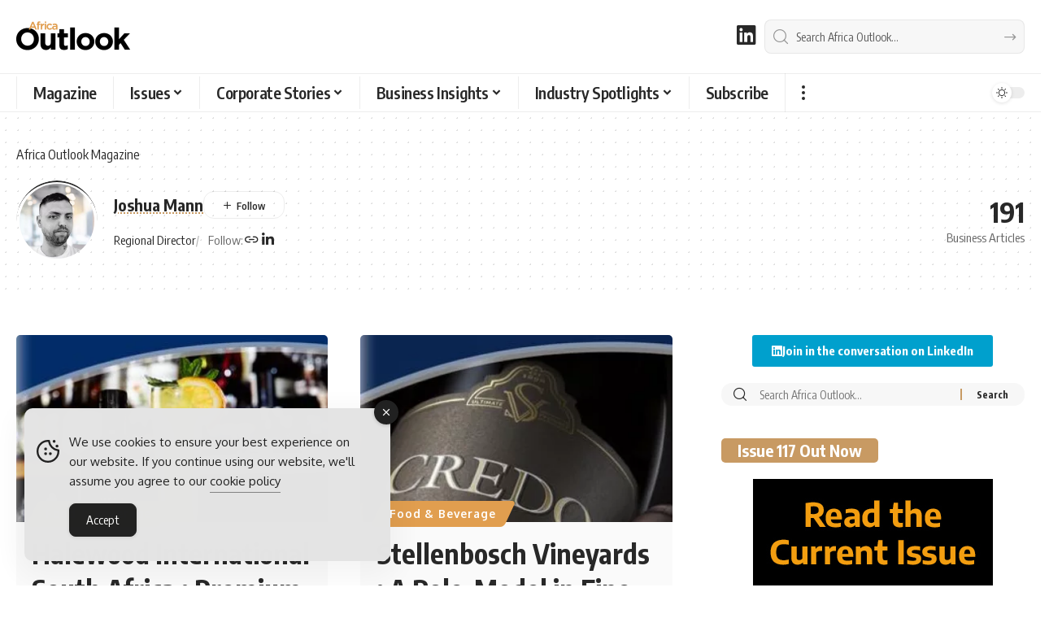

--- FILE ---
content_type: text/html; charset=UTF-8
request_url: https://www.africaoutlookmag.com/author/joshuamann/page/18
body_size: 34951
content:
<!DOCTYPE html><html lang="en-ZA"><head><meta charset="UTF-8" /><meta http-equiv="X-UA-Compatible" content="IE=edge" /><meta name="viewport" content="width=device-width, initial-scale=1.0" /><link rel="profile" href="https://gmpg.org/xfn/11" /><meta name='robots' content='noindex, follow' /><title>Joshua Mann | Regional Director | Africa Outlook Magazine</title><meta property="og:locale" content="en_US" /><meta property="og:type" content="profile" /><meta property="og:title" content="Joshua Mann | Regional Director | Africa Outlook Magazine" /><meta property="og:url" content="https://www.africaoutlookmag.com/author/joshuamann" /><meta property="og:site_name" content="Africa Outlook Magazine" /><meta property="og:image" content="https://www.africaoutlookmag.com/media/2022/12/Joshua-Mann-jpg.webp" /><meta property="og:image:width" content="300" /><meta property="og:image:height" content="300" /><meta property="og:image:type" content="image/jpeg" /><meta name="twitter:card" content="summary_large_image" /> <script type="application/ld+json" class="yoast-schema-graph">{"@context":"https://schema.org","@graph":[{"@type":"ProfilePage","@id":"https://www.africaoutlookmag.com/author/joshuamann","url":"https://www.africaoutlookmag.com/author/joshuamann/page/18","name":"Joshua Mann | Regional Director | Africa Outlook Magazine","isPartOf":{"@id":"https://www.africaoutlookmag.com/#website"},"primaryImageOfPage":{"@id":"https://www.africaoutlookmag.com/author/joshuamann/page/18#primaryimage"},"image":{"@id":"https://www.africaoutlookmag.com/author/joshuamann/page/18#primaryimage"},"thumbnailUrl":"https://www.africaoutlookmag.com/media/2023/11/halewood-international-south-africa-1-1580433215.profileImage.2x-jpg.webp","breadcrumb":{"@id":"https://www.africaoutlookmag.com/author/joshuamann/page/18#breadcrumb"},"inLanguage":"en-ZA","potentialAction":[{"@type":"ReadAction","target":["https://www.africaoutlookmag.com/author/joshuamann/page/18"]}]},{"@type":"ImageObject","inLanguage":"en-ZA","@id":"https://www.africaoutlookmag.com/author/joshuamann/page/18#primaryimage","url":"https://www.africaoutlookmag.com/media/2023/11/halewood-international-south-africa-1-1580433215.profileImage.2x-jpg.webp","contentUrl":"https://www.africaoutlookmag.com/media/2023/11/halewood-international-south-africa-1-1580433215.profileImage.2x-jpg.webp","width":1536,"height":884},{"@type":"BreadcrumbList","@id":"https://www.africaoutlookmag.com/author/joshuamann/page/18#breadcrumb","itemListElement":[{"@type":"ListItem","position":1,"name":"Home","item":"https://www.africaoutlookmag.com/"},{"@type":"ListItem","position":2,"name":"Archives for Joshua Mann"}]},{"@type":"WebSite","@id":"https://www.africaoutlookmag.com/#website","url":"https://www.africaoutlookmag.com/","name":"Africa Outlook Magazine","description":"B2B Magazine for Africa Region","publisher":{"@id":"https://www.africaoutlookmag.com/#organization"},"alternateName":"Africa Outlook","potentialAction":[{"@type":"SearchAction","target":{"@type":"EntryPoint","urlTemplate":"https://www.africaoutlookmag.com/?s={search_term_string}"},"query-input":{"@type":"PropertyValueSpecification","valueRequired":true,"valueName":"search_term_string"}}],"inLanguage":"en-ZA"},{"@type":"Organization","@id":"https://www.africaoutlookmag.com/#organization","name":"Africa Outlook Magazine","alternateName":"Africa Outlook","url":"https://www.africaoutlookmag.com/","logo":{"@type":"ImageObject","inLanguage":"en-ZA","@id":"https://www.africaoutlookmag.com/#/schema/logo/image/","url":"https://www.africaoutlookmag.com/media/2023/08/Africa-Outlook-Magazine-Brand.png","contentUrl":"https://www.africaoutlookmag.com/media/2023/08/Africa-Outlook-Magazine-Brand.png","width":696,"height":696,"caption":"Africa Outlook Magazine"},"image":{"@id":"https://www.africaoutlookmag.com/#/schema/logo/image/"},"sameAs":["https://www.linkedin.com/company/africa-outlook-magazine"]},{"@type":"Person","@id":"https://www.africaoutlookmag.com/#/schema/person/27de0a42631fb37390a4b163585c0eb2","name":"Joshua Mann","image":{"@type":"ImageObject","inLanguage":"en-ZA","@id":"https://www.africaoutlookmag.com/#/schema/person/image/2c950ff79c7d3fb88c70b8e63d8a9133","url":"https://secure.gravatar.com/avatar/2b57a2721f9a795802937c9d3c33918b7298f893d87062fa01e364a0afae7430?s=96&d=mm&r=g","contentUrl":"https://secure.gravatar.com/avatar/2b57a2721f9a795802937c9d3c33918b7298f893d87062fa01e364a0afae7430?s=96&d=mm&r=g","caption":"Joshua Mann"},"sameAs":["https://www.outpb.com/team/joshua-mann","https://www.linkedin.com/in/joshuamannuk/"],"mainEntityOfPage":{"@id":"https://www.africaoutlookmag.com/author/joshuamann"}}]}</script> <link rel="preconnect" href="https://fonts.gstatic.com" crossorigin><link rel="preload" as="style" onload="this.onload=null;this.rel='stylesheet'" id="rb-preload-gfonts" href="https://fonts.googleapis.com/css?family=Oxygen%3A400%2C700%7CEncode+Sans+Condensed%3A400%2C500%2C600%2C700%2C800&amp;display=swap" crossorigin><noscript><link rel="stylesheet" href="https://fonts.googleapis.com/css?family=Oxygen%3A400%2C700%7CEncode+Sans+Condensed%3A400%2C500%2C600%2C700%2C800&amp;display=swap"></noscript><link rel='dns-prefetch' href='//www.googletagmanager.com' /><link rel="alternate" type="application/rss+xml" title="Africa Outlook Magazine &raquo; Feed" href="https://www.africaoutlookmag.com/feed" /><link rel="alternate" type="application/rss+xml" title="Africa Outlook Magazine &raquo; Posts by Joshua Mann Feed" href="https://www.africaoutlookmag.com/author/joshuamann/feed" /><style>.lazyload,
			.lazyloading {
				max-width: 100%;
			}</style> <script type="application/ld+json">{
    "@context": "https://schema.org",
    "@type": "Organization",
    "legalName": "Africa Outlook Magazine",
    "url": "https://www.africaoutlookmag.com/",
    "logo": "https://www.africaoutlookmag.com/media/2025/03/Africa-Outlook-logo-nav-light.png",
    "sameAs": [
        "https://www.linkedin.com/company/africa-outlook-magazine"
    ]
}</script> <style id='wp-img-auto-sizes-contain-inline-css'>img:is([sizes=auto i],[sizes^="auto," i]){contain-intrinsic-size:3000px 1500px}
/*# sourceURL=wp-img-auto-sizes-contain-inline-css */</style><link rel='stylesheet' id='wp-block-library-css' href='https://www.africaoutlookmag.com/wp-includes/css/dist/block-library/style.min.css?ver=c39c24cde4644a467cd99b642a5aed0a' media='all' /><style id='classic-theme-styles-inline-css'>/*! This file is auto-generated */
.wp-block-button__link{color:#fff;background-color:#32373c;border-radius:9999px;box-shadow:none;text-decoration:none;padding:calc(.667em + 2px) calc(1.333em + 2px);font-size:1.125em}.wp-block-file__button{background:#32373c;color:#fff;text-decoration:none}
/*# sourceURL=/wp-includes/css/classic-themes.min.css */</style><link rel='stylesheet' id='foxiz-elements-css' href='https://www.africaoutlookmag.com/wp-content/plugins/foxiz-core/lib/foxiz-elements/public/style.css?ver=3.1' media='all' /><style id='global-styles-inline-css'>:root{--wp--preset--aspect-ratio--square: 1;--wp--preset--aspect-ratio--4-3: 4/3;--wp--preset--aspect-ratio--3-4: 3/4;--wp--preset--aspect-ratio--3-2: 3/2;--wp--preset--aspect-ratio--2-3: 2/3;--wp--preset--aspect-ratio--16-9: 16/9;--wp--preset--aspect-ratio--9-16: 9/16;--wp--preset--color--black: #000000;--wp--preset--color--cyan-bluish-gray: #abb8c3;--wp--preset--color--white: #ffffff;--wp--preset--color--pale-pink: #f78da7;--wp--preset--color--vivid-red: #cf2e2e;--wp--preset--color--luminous-vivid-orange: #ff6900;--wp--preset--color--luminous-vivid-amber: #fcb900;--wp--preset--color--light-green-cyan: #7bdcb5;--wp--preset--color--vivid-green-cyan: #00d084;--wp--preset--color--pale-cyan-blue: #8ed1fc;--wp--preset--color--vivid-cyan-blue: #0693e3;--wp--preset--color--vivid-purple: #9b51e0;--wp--preset--gradient--vivid-cyan-blue-to-vivid-purple: linear-gradient(135deg,rgb(6,147,227) 0%,rgb(155,81,224) 100%);--wp--preset--gradient--light-green-cyan-to-vivid-green-cyan: linear-gradient(135deg,rgb(122,220,180) 0%,rgb(0,208,130) 100%);--wp--preset--gradient--luminous-vivid-amber-to-luminous-vivid-orange: linear-gradient(135deg,rgb(252,185,0) 0%,rgb(255,105,0) 100%);--wp--preset--gradient--luminous-vivid-orange-to-vivid-red: linear-gradient(135deg,rgb(255,105,0) 0%,rgb(207,46,46) 100%);--wp--preset--gradient--very-light-gray-to-cyan-bluish-gray: linear-gradient(135deg,rgb(238,238,238) 0%,rgb(169,184,195) 100%);--wp--preset--gradient--cool-to-warm-spectrum: linear-gradient(135deg,rgb(74,234,220) 0%,rgb(151,120,209) 20%,rgb(207,42,186) 40%,rgb(238,44,130) 60%,rgb(251,105,98) 80%,rgb(254,248,76) 100%);--wp--preset--gradient--blush-light-purple: linear-gradient(135deg,rgb(255,206,236) 0%,rgb(152,150,240) 100%);--wp--preset--gradient--blush-bordeaux: linear-gradient(135deg,rgb(254,205,165) 0%,rgb(254,45,45) 50%,rgb(107,0,62) 100%);--wp--preset--gradient--luminous-dusk: linear-gradient(135deg,rgb(255,203,112) 0%,rgb(199,81,192) 50%,rgb(65,88,208) 100%);--wp--preset--gradient--pale-ocean: linear-gradient(135deg,rgb(255,245,203) 0%,rgb(182,227,212) 50%,rgb(51,167,181) 100%);--wp--preset--gradient--electric-grass: linear-gradient(135deg,rgb(202,248,128) 0%,rgb(113,206,126) 100%);--wp--preset--gradient--midnight: linear-gradient(135deg,rgb(2,3,129) 0%,rgb(40,116,252) 100%);--wp--preset--font-size--small: 13px;--wp--preset--font-size--medium: 20px;--wp--preset--font-size--large: 36px;--wp--preset--font-size--x-large: 42px;--wp--preset--spacing--20: 0.44rem;--wp--preset--spacing--30: 0.67rem;--wp--preset--spacing--40: 1rem;--wp--preset--spacing--50: 1.5rem;--wp--preset--spacing--60: 2.25rem;--wp--preset--spacing--70: 3.38rem;--wp--preset--spacing--80: 5.06rem;--wp--preset--shadow--natural: 6px 6px 9px rgba(0, 0, 0, 0.2);--wp--preset--shadow--deep: 12px 12px 50px rgba(0, 0, 0, 0.4);--wp--preset--shadow--sharp: 6px 6px 0px rgba(0, 0, 0, 0.2);--wp--preset--shadow--outlined: 6px 6px 0px -3px rgb(255, 255, 255), 6px 6px rgb(0, 0, 0);--wp--preset--shadow--crisp: 6px 6px 0px rgb(0, 0, 0);}:where(.is-layout-flex){gap: 0.5em;}:where(.is-layout-grid){gap: 0.5em;}body .is-layout-flex{display: flex;}.is-layout-flex{flex-wrap: wrap;align-items: center;}.is-layout-flex > :is(*, div){margin: 0;}body .is-layout-grid{display: grid;}.is-layout-grid > :is(*, div){margin: 0;}:where(.wp-block-columns.is-layout-flex){gap: 2em;}:where(.wp-block-columns.is-layout-grid){gap: 2em;}:where(.wp-block-post-template.is-layout-flex){gap: 1.25em;}:where(.wp-block-post-template.is-layout-grid){gap: 1.25em;}.has-black-color{color: var(--wp--preset--color--black) !important;}.has-cyan-bluish-gray-color{color: var(--wp--preset--color--cyan-bluish-gray) !important;}.has-white-color{color: var(--wp--preset--color--white) !important;}.has-pale-pink-color{color: var(--wp--preset--color--pale-pink) !important;}.has-vivid-red-color{color: var(--wp--preset--color--vivid-red) !important;}.has-luminous-vivid-orange-color{color: var(--wp--preset--color--luminous-vivid-orange) !important;}.has-luminous-vivid-amber-color{color: var(--wp--preset--color--luminous-vivid-amber) !important;}.has-light-green-cyan-color{color: var(--wp--preset--color--light-green-cyan) !important;}.has-vivid-green-cyan-color{color: var(--wp--preset--color--vivid-green-cyan) !important;}.has-pale-cyan-blue-color{color: var(--wp--preset--color--pale-cyan-blue) !important;}.has-vivid-cyan-blue-color{color: var(--wp--preset--color--vivid-cyan-blue) !important;}.has-vivid-purple-color{color: var(--wp--preset--color--vivid-purple) !important;}.has-black-background-color{background-color: var(--wp--preset--color--black) !important;}.has-cyan-bluish-gray-background-color{background-color: var(--wp--preset--color--cyan-bluish-gray) !important;}.has-white-background-color{background-color: var(--wp--preset--color--white) !important;}.has-pale-pink-background-color{background-color: var(--wp--preset--color--pale-pink) !important;}.has-vivid-red-background-color{background-color: var(--wp--preset--color--vivid-red) !important;}.has-luminous-vivid-orange-background-color{background-color: var(--wp--preset--color--luminous-vivid-orange) !important;}.has-luminous-vivid-amber-background-color{background-color: var(--wp--preset--color--luminous-vivid-amber) !important;}.has-light-green-cyan-background-color{background-color: var(--wp--preset--color--light-green-cyan) !important;}.has-vivid-green-cyan-background-color{background-color: var(--wp--preset--color--vivid-green-cyan) !important;}.has-pale-cyan-blue-background-color{background-color: var(--wp--preset--color--pale-cyan-blue) !important;}.has-vivid-cyan-blue-background-color{background-color: var(--wp--preset--color--vivid-cyan-blue) !important;}.has-vivid-purple-background-color{background-color: var(--wp--preset--color--vivid-purple) !important;}.has-black-border-color{border-color: var(--wp--preset--color--black) !important;}.has-cyan-bluish-gray-border-color{border-color: var(--wp--preset--color--cyan-bluish-gray) !important;}.has-white-border-color{border-color: var(--wp--preset--color--white) !important;}.has-pale-pink-border-color{border-color: var(--wp--preset--color--pale-pink) !important;}.has-vivid-red-border-color{border-color: var(--wp--preset--color--vivid-red) !important;}.has-luminous-vivid-orange-border-color{border-color: var(--wp--preset--color--luminous-vivid-orange) !important;}.has-luminous-vivid-amber-border-color{border-color: var(--wp--preset--color--luminous-vivid-amber) !important;}.has-light-green-cyan-border-color{border-color: var(--wp--preset--color--light-green-cyan) !important;}.has-vivid-green-cyan-border-color{border-color: var(--wp--preset--color--vivid-green-cyan) !important;}.has-pale-cyan-blue-border-color{border-color: var(--wp--preset--color--pale-cyan-blue) !important;}.has-vivid-cyan-blue-border-color{border-color: var(--wp--preset--color--vivid-cyan-blue) !important;}.has-vivid-purple-border-color{border-color: var(--wp--preset--color--vivid-purple) !important;}.has-vivid-cyan-blue-to-vivid-purple-gradient-background{background: var(--wp--preset--gradient--vivid-cyan-blue-to-vivid-purple) !important;}.has-light-green-cyan-to-vivid-green-cyan-gradient-background{background: var(--wp--preset--gradient--light-green-cyan-to-vivid-green-cyan) !important;}.has-luminous-vivid-amber-to-luminous-vivid-orange-gradient-background{background: var(--wp--preset--gradient--luminous-vivid-amber-to-luminous-vivid-orange) !important;}.has-luminous-vivid-orange-to-vivid-red-gradient-background{background: var(--wp--preset--gradient--luminous-vivid-orange-to-vivid-red) !important;}.has-very-light-gray-to-cyan-bluish-gray-gradient-background{background: var(--wp--preset--gradient--very-light-gray-to-cyan-bluish-gray) !important;}.has-cool-to-warm-spectrum-gradient-background{background: var(--wp--preset--gradient--cool-to-warm-spectrum) !important;}.has-blush-light-purple-gradient-background{background: var(--wp--preset--gradient--blush-light-purple) !important;}.has-blush-bordeaux-gradient-background{background: var(--wp--preset--gradient--blush-bordeaux) !important;}.has-luminous-dusk-gradient-background{background: var(--wp--preset--gradient--luminous-dusk) !important;}.has-pale-ocean-gradient-background{background: var(--wp--preset--gradient--pale-ocean) !important;}.has-electric-grass-gradient-background{background: var(--wp--preset--gradient--electric-grass) !important;}.has-midnight-gradient-background{background: var(--wp--preset--gradient--midnight) !important;}.has-small-font-size{font-size: var(--wp--preset--font-size--small) !important;}.has-medium-font-size{font-size: var(--wp--preset--font-size--medium) !important;}.has-large-font-size{font-size: var(--wp--preset--font-size--large) !important;}.has-x-large-font-size{font-size: var(--wp--preset--font-size--x-large) !important;}
:where(.wp-block-post-template.is-layout-flex){gap: 1.25em;}:where(.wp-block-post-template.is-layout-grid){gap: 1.25em;}
:where(.wp-block-term-template.is-layout-flex){gap: 1.25em;}:where(.wp-block-term-template.is-layout-grid){gap: 1.25em;}
:where(.wp-block-columns.is-layout-flex){gap: 2em;}:where(.wp-block-columns.is-layout-grid){gap: 2em;}
:root :where(.wp-block-pullquote){font-size: 1.5em;line-height: 1.6;}
/*# sourceURL=global-styles-inline-css */</style><style id='dominant-color-styles-inline-css'>img[data-dominant-color]:not(.has-transparency) { background-color: var(--dominant-color); }
/*# sourceURL=dominant-color-styles-inline-css */</style><link rel='stylesheet' id='widgetopts-styles-css' href='https://www.africaoutlookmag.com/wp-content/plugins/extended-widget-options/assets/css/widget-options.css?ver=5.2.4' media='all' /><link rel='stylesheet' id='ce_responsive-css' href='https://www.africaoutlookmag.com/wp-content/plugins/simple-embed-code/css/video-container.min.css?ver=2.5.1' media='all' /><link rel='stylesheet' id='simple-gdpr-cookie-compliance-css' href='https://www.africaoutlookmag.com/wp-content/plugins/simple-gdpr-cookie-compliance/public/assets/dist/public.min.css?ver=2.0.0' media='all' /><style id='simple-gdpr-cookie-compliance-inline-css'>:root{--sgcc-text-color:#222222;--sgcc-link-color:#222222;--sgcc-link-hover-color:#00BC7D;--sgcc-notice-background-color:#E4E4E4;--sgcc-cookie-icon-color:#222222;--sgcc-close-button-background-color:#222222;--sgcc-close-button-hover-background-color:#00BC7D;--sgcc-close-button-color:#ffffff;--sgcc-close-button-hover-color:#ffffff;--sgcc-accept-button-background-color:#222222;--sgcc-accept-button-hover-background-color:#00BC7D;--sgcc-accept-button-color:#ffffff;--sgcc-accept-button-hover-color:#ffffff;--sgcc-accept-button-border-color:#222222;--sgcc-accept-button-hover-border-color:#00BC7D;}.sgcc-main-wrapper[data-layout=custom_width],.sgcc-main-wrapper[data-layout=pop_up]{--width :450px;}.sgcc-main-wrapper[data-layout=custom_width].position-bottom-left{--left :30px;--bottom :30px;}
/*# sourceURL=simple-gdpr-cookie-compliance-inline-css */</style><link rel='stylesheet' id='font-awesome-css' href='https://www.africaoutlookmag.com/wp-content/themes/foxiz/assets/css/font-awesome.css?ver=6.1.1' media='all' /><link rel='stylesheet' id='foxiz-main-css' href='https://www.africaoutlookmag.com/wp-content/themes/foxiz/assets/css/main.css?ver=2.7.0' media='all' /><style id='foxiz-main-inline-css'>:root {--body-fsize:18px;--h1-fsize:34px;--h2-fsize:20px;--h5-fweight:400;--h5-fsize:18px;--cat-transform:none;--cat-fsize:12px;--meta-fsize:15px;--menu-fsize:20px;--submenu-fsize:18px;--dwidgets-fsize:20px;--headline-fsize:40px;--heading-fsize:20px;--excerpt-fsize:18px;--bcrumb-fsize:16px;--readmore-fsize : 18px;--headline-s-fsize : 32px;}@media (max-width: 1024px) {body {--body-fsize : 18px;--h1-fsize : 24px;--h2-fsize : 22px;--cat-fsize : 16px;--meta-fsize : 16px;--readmore-fsize : 18px;--bcrumb-fsize : 16px;--excerpt-fsize : 18px;--dwidgets-fsize : 20px;--headline-fsize : 30px;--headline-s-fsize : 30px;}}@media (max-width: 767px) {body {--body-fsize : 18px;--h1-fsize : 24px;--h2-fsize : 22px;--cat-fsize : 16px;--meta-fsize : 16px;--readmore-fsize : 17px;--bcrumb-fsize : 16px;--excerpt-fsize : 20px;--dwidgets-fsize : 18px;--headline-fsize : 42px;--headline-s-fsize : 42px;}}:root {--g-color :#c89a63;--g-color-90 :#c89a63e6;--hyperlink-color :#febd2a;--indicator-bg-from :#febd2a;--indicator-bg-to :#febd2a;}[data-theme="dark"], .light-scheme {--g-color :#e19e4f;--g-color-90 :#e19e4fe6;}.is-hd-1, .is-hd-2, .is-hd-3 {--nav-bg: #000000;--nav-bg-from: #000000;--nav-bg-to: #000000;--nav-bg-glass: #000000bb;--nav-bg-glass-from: #000000bb;--nav-bg-glass-to: #000000bb;--nav-color :#ffffff;--nav-color-10 :#ffffff1a;--nav-color-h :#c89a63;--nav-color-h-accent :#c89a63;--transparent-nav-color :#000000;}[data-theme="dark"].is-hd-1, [data-theme="dark"].is-hd-2,[data-theme="dark"].is-hd-3 {--nav-bg: #000000;--nav-bg-from: #000000;--nav-bg-to: #000000;--nav-bg-glass: #00000011;--nav-bg-glass-from: #00000011;--nav-bg-glass-to: #00000011;--nav-color :#ffffff;--nav-color-10 :#ffffff1a;--nav-color-h :#c89a63;}[data-theme="dark"].is-hd-4 {--nav-bg: #191c20;--nav-bg-from: #191c20;--nav-bg-to: #191c20;--nav-bg-glass: #191c2011;--nav-bg-glass-from: #191c2011;--nav-bg-glass-to: #191c2011;}[data-theme="dark"].is-hd-5, [data-theme="dark"].is-hd-5:not(.sticky-on) {--nav-bg: #191c20;--nav-bg-from: #191c20;--nav-bg-to: #191c20;--nav-bg-glass: #191c2011;--nav-bg-glass-from: #191c2011;--nav-bg-glass-to: #191c2011;}[data-theme="dark"] {--subnav-color :#ffffff;--subnav-color-10 :#ffffff1a;--subnav-color-h :#c89a63;}:root {--mbnav-bg: #000000;--mbnav-bg-from: #000000;--mbnav-bg-to: #000000;--mbnav-bg-glass: #000000bb;--mbnav-bg-glass-from: #000000bb;--mbnav-bg-glass-to: #000000bb;--submbnav-bg: #ffffff;--submbnav-bg-from: #ffffff;--submbnav-bg-to: #ffffff;--mbnav-color :#ffffff;}[data-theme="dark"] {--mbnav-bg: #000000;--mbnav-bg-from: #000000;--mbnav-bg-to: #000000;--mbnav-bg-glass: #00000011;--mbnav-bg-glass-from: #00000011;--mbnav-bg-glass-to: #00000011;--submbnav-bg: #000000;--submbnav-bg-from: #000000;--submbnav-bg-to: #000000;--mbnav-color :#ffffff;--submbnav-color :#ffffff;}.archive .blog-content {--title-size: 34px;}body.search .blog-content {--title-size: 34px;}.saved-section .blog-content {--title-size: 34px;}@media (max-width: 1024px){.archive .blog-content {--title-size: 28px;}body.search .blog-content {--title-size: 28px;}.saved-section .blog-content {--title-size: 28px;}}@media (max-width: 767px){.archive .blog-content {--title-size: 34px;}body.search .blog-content {--title-size: 34px;}body.blog .blog-content {--title-size: 32px;}.saved-section .blog-content {--title-size: 34px;}}:root {--subnav-color :#000000;--subnav-color-10 :#0000001a;--subnav-color-h :#c89a63;--topad-spacing :15px;--round-3 :5px;--round-5 :8px;--round-7 :13px;--hyperlink-color :#febd2a;--hyperlink-line-color :#febd2a;--flogo-height :40px;--more-width :450px;--s10-feat-ratio :45%;--s11-feat-ratio :45%;--login-popup-w : 350px;}[data-theme="dark"], .light-scheme {--hyperlink-color :#febd2a;--hyperlink-line-color :#febd2a; }.mobile-menu > li > a  { font-size:18px;}.mobile-menu .sub-menu a, .logged-mobile-menu a { font-size:18px;}.mobile-qview a { font-size:20px;}.search-header:before { background-repeat : no-repeat;background-size : cover;background-attachment : scroll;background-position : center center;}[data-theme="dark"] .search-header:before { background-repeat : no-repeat;background-size : cover;background-attachment : scroll;background-position : center center;}.footer-has-bg { background-color : #000000;}[data-theme="dark"] .footer-has-bg { background-color : #000000;}.copyright-menu a { font-size:16px; }.copyright-inner .copyright { font-size:16px; }.footer-col .widget_nav_menu a > span { font-size:18px; }#amp-mobile-version-switcher { display: none; }
/*# sourceURL=foxiz-main-inline-css */</style><link rel='stylesheet' id='foxiz-print-css' href='https://www.africaoutlookmag.com/wp-content/themes/foxiz/assets/css/print.css?ver=2.7.0' media='all' /><link rel='stylesheet' id='foxiz-style-css' href='https://www.africaoutlookmag.com/wp-content/themes/foxiz/style.css?ver=2.7.0' media='all' /><link rel='stylesheet' id='sib-front-css-css' href='https://www.africaoutlookmag.com/wp-content/plugins/mailin/css/mailin-front.css?ver=c39c24cde4644a467cd99b642a5aed0a' media='all' /> <script src="https://www.africaoutlookmag.com/wp-includes/js/jquery/jquery.min.js?ver=3.7.1" id="jquery-core-js"></script> <script data-optimized="1" src="https://www.africaoutlookmag.com/wp-content/litespeed/js/21264f71e96e9c4189c9749aa60c3e85.js?ver=52f4a" id="jquery-migrate-js" defer data-deferred="1"></script> <script data-optimized="1" src="https://www.africaoutlookmag.com/wp-content/litespeed/js/0abd636d97da7ccddceda59da722c506.js?ver=83c1d" id="highlight-share-js" defer data-deferred="1"></script> <script data-optimized="1" id="sib-front-js-js-extra" src="[data-uri]" defer></script> <script data-optimized="1" src="https://www.africaoutlookmag.com/wp-content/litespeed/js/f5176f37fc87907b35c39f1d00cc9822.js?ver=11391" id="sib-front-js-js" defer data-deferred="1"></script> <link rel="preload" href="https://www.africaoutlookmag.com/wp-content/themes/foxiz/assets/fonts/icons.woff2?ver=2.5.0" as="font" type="font/woff2" crossorigin="anonymous"><link rel="preload" href="https://www.africaoutlookmag.com/wp-content/themes/foxiz/assets/fonts/fa-brands-400.woff2" as="font" type="font/woff2" crossorigin="anonymous"><link rel="preload" href="https://www.africaoutlookmag.com/wp-content/themes/foxiz/assets/fonts/fa-regular-400.woff2" as="font" type="font/woff2" crossorigin="anonymous"><meta name="generator" content="dominant-color-images 1.2.0"><meta name="generator" content="Site Kit by Google 1.170.0" /><script async src="https://pagead2.googlesyndication.com/pagead/js/adsbygoogle.js?client=ca-pub-5486865527718574"
     crossorigin="anonymous"></script> <script data-optimized="1" type="text/javascript" src="[data-uri]" defer></script> <meta name="generator" content="performance-lab 4.0.1; plugins: dominant-color-images, embed-optimizer, speculation-rules, webp-uploads"><meta name="generator" content="webp-uploads 2.6.1"> <script data-optimized="1" src="[data-uri]" defer></script> <script data-optimized="1" src="[data-uri]" defer></script> <style>.no-js img.lazyload {
				display: none;
			}

			figure.wp-block-image img.lazyloading {
				min-width: 150px;
			}

			.lazyload,
			.lazyloading {
				--smush-placeholder-width: 100px;
				--smush-placeholder-aspect-ratio: 1/1;
				width: var(--smush-image-width, var(--smush-placeholder-width)) !important;
				aspect-ratio: var(--smush-image-aspect-ratio, var(--smush-placeholder-aspect-ratio)) !important;
			}

						.lazyload, .lazyloading {
				opacity: 0;
			}

			.lazyloaded {
				opacity: 1;
				transition: opacity 400ms;
				transition-delay: 0ms;
			}</style><meta name="generator" content="speculation-rules 1.6.0"> <script type="application/ld+json">{
    "@context": "https://schema.org",
    "@type": "WebSite",
    "@id": "https://www.africaoutlookmag.com/#website",
    "url": "https://www.africaoutlookmag.com/",
    "name": "Africa Outlook Magazine",
    "potentialAction": {
        "@type": "SearchAction",
        "target": "https://www.africaoutlookmag.com/?s={search_term_string}",
        "query-input": "required name=search_term_string"
    }
}</script> <meta name="generator" content="embed-optimizer 1.0.0-beta3"> <script data-optimized="1" src="[data-uri]" defer></script> <script type="application/ld+json">{"@context":"http://schema.org","@type":"BreadcrumbList","itemListElement":[{"@type":"ListItem","position":1,"item":{"@id":"https://www.africaoutlookmag.com","name":"Africa Outlook Magazine"}}]}</script> <link rel="icon" href="https://www.africaoutlookmag.com/media/2023/01/cropped-AFR-Site-Icon-1-32x32.png" sizes="32x32" /><link rel="icon" href="https://www.africaoutlookmag.com/media/2023/01/cropped-AFR-Site-Icon-1-192x192.png" sizes="192x192" /><link rel="apple-touch-icon" href="https://www.africaoutlookmag.com/media/2023/01/cropped-AFR-Site-Icon-1-180x180.png" /><meta name="msapplication-TileImage" content="https://www.africaoutlookmag.com/media/2023/01/cropped-AFR-Site-Icon-1-270x270.png" /><style id="wp-custom-css">.wp-block-table tfoot {
    border-top: 2px solid; border-color: #c3c3c3!important}
.opboxout {border:2px solid #c89a63; border-radius: 8px; padding: 14px 10px 2px 10px}
.wp-block-pullquote {padding: 3em 0 1em!important}
.opfw {
  margin: auto;
  width: 80%!important;
  border: 0px solid #73AD21;
  padding: 2% 5% 2% 5%;
}
.p-url {line-height: 1.2!important}
.entry-summary {line-height: 1.5!important}
div.s-hl-heading.h1 { display:none; }
body:not([data-theme="dark"]) .rb-search-form {
  color: #333;
}
.rb-user-popup-form.mfp-hide {
  display: none;
}
@media (max-width: 767px) {.category-hero-item {display: none;}}
.rbct {margin-bottom: 1.2rem!important}
.category .meta-separate:not(:last-child)::after {
  display: inline-flex;
  width: 1px;
  height: 8px;
  margin-left: 0.35em;
  content: '';
  -webkit-transform: skewX(-15deg);
  transform: skewX(-15deg);
  text-decoration: none !important;
  opacity: var(--meta-style-o, .3);
  border-radius: var(--meta-style-b, 0);
  background-color: var(--meta-fcolor);
  margin-right: 0.35em;
}
.category .meta-separate:not(:last-child)::after {
  display: inline-flex;
  width: 1px;
  height: 8px;
  margin-left: 0.35em;
  content: '';
  -webkit-transform: skewX(-15deg);
  transform: skewX(-15deg);
  text-decoration: none !important;
  opacity: var(--meta-style-o, .3);
  border-radius: var(--meta-style-b, 0);
  background-color: var(--meta-fcolor);
  margin-right: 0.35em;
}

.category-1568 .p-categories {display: none;}
.category-39 .p-categories {display: none;}
.category-40 .p-categories {display: none;}
.category-41 .p-categories {display: none;}
.category-42 .p-categories {display: none;}
.category-43 .p-categories {display: none;}
.category-45 .p-categories {display: none;}
.category-46 .p-categories {display: none;}
.category-47 .p-categories {display: none;}
.category-50 .p-categories {display: none;}
.category-51 .p-categories {display: none;}
.category-53 .p-categories {display: none;}
.category-155 .p-categories {display: none;}
.category-156 .p-categories {display: none;}
.category-157 .p-categories {display: none;}
.category-158 .p-categories {display: none;}
.category-159 .p-categories {display: none;}
.category-160 .p-categories {display: none;}
.category-161 .p-categories {display: none;}
.category-162 .p-categories {display: none;}
.category-316 .p-categories {display: none;}
.category-168 .p-categories {display: none;}
.category-169 .p-categories {display: none;}
.category-1623 .p-categories {display: none;}
.category-1638 .p-categories {display: none;}
.category-1639 .p-categories {display: none;}

a.rsswidget {color: #ffffff; font-size: 18px; text-decoration: none;}
a.rss-widget-title {color: #ffffff; font-size: 20px; font-weight: bold; text-decoration: none;}</style></head><body class="archive paged author author-joshuamann author-33 wp-embed-responsive paged-18 author-paged-18 wp-theme-foxiz personalized-all not-guest-author elementor-default elementor-kit-12 menu-ani-1 hover-ani-1 btn-ani-1 btn-transform-1 is-rm-1 lmeta-dot loader-1 dark-sw-1 mtax-1 toc-smooth is-hd-4 is-backtop " data-theme="default"><div class="site-outer"><div id="site-header" class="header-wrap rb-section header-4 header-wrapper has-quick-menu"><div class="logo-sec"><div class="logo-sec-inner rb-container edge-padding"><div class="logo-sec-left"><div class="logo-wrap is-image-logo site-branding">
<a href="https://www.africaoutlookmag.com/" class="logo" title="Africa Outlook Magazine">
<img data-lazyloaded="1" src="[data-uri]" class="logo-default" data-mode="default" height="120" width="280" data-src="https://www.africaoutlookmag.com/media/2025/03/Africa-Outlook-logo-nav-light.png" alt="Africa Outlook Magazine" decoding="async" loading="eager" fetchpriority="high"><img data-lazyloaded="1" src="[data-uri]" class="logo-dark" data-mode="dark" height="120" width="280" data-src="https://www.africaoutlookmag.com/media/2025/03/Africa-Outlook-logo-nav-dark.png" alt="Africa Outlook Magazine" decoding="async" loading="eager" fetchpriority="high">			</a></div></div><div class="logo-sec-right"><div class="header-social-list wnav-holder"><a class="social-link-custom social-link-1 social-link-LinkedIn" data-title="LinkedIn" aria-label="LinkedIn" href="https://www.linkedin.com/company/africa-outlook-magazine" target="_blank" rel="noopener nofollow"><i class="fab fa-linkedin fa-xl" aria-hidden="true"></i></a></div><div class="header-search-form is-form-layout"><form method="get" action="https://www.africaoutlookmag.com/" class="rb-search-form live-search-form"  data-search="post" data-limit="0" data-follow="0" data-tax="category" data-dsource="0"  data-ptype=""><div class="search-form-inner"><span class="search-icon"><i class="rbi rbi-search" aria-hidden="true"></i></span><span class="search-text"><input type="text" class="field" placeholder="Search Africa Outlook…" value="" name="s"/></span><span class="rb-search-submit"><input type="submit" value="Search"/><i class="rbi rbi-cright" aria-hidden="true"></i></span><span class="live-search-animation rb-loader"></span></div><div class="live-search-response"></div></form></div></div></div></div><div id="navbar-outer" class="navbar-outer"><div id="sticky-holder" class="sticky-holder"><div class="navbar-wrap"><div class="rb-container edge-padding"><div class="navbar-inner"><div class="navbar-left"><nav id="site-navigation" class="main-menu-wrap" aria-label="main menu"><ul id="menu-main" class="main-menu rb-menu large-menu" itemscope itemtype="https://www.schema.org/SiteNavigationElement"><li id="menu-item-26187" class="menu-item menu-item-type-custom menu-item-object-custom menu-item-26187"><a href="https://www.africaoutlookmag.com/magazine/issues/issue117"><span>Magazine</span></a></li><li id="menu-item-52076" class="menu-item menu-item-type-custom menu-item-object-custom menu-item-52076 menu-item-has-children menu-has-child-mega menu-has-child-mega-columns is-child-wide layout-col-1"><a href="https://www.africaoutlookmag.com/issues"><span>Issues</span></a><div class="mega-dropdown is-mega-column"><div class="rb-container edge-padding"><div class="mega-dropdown-inner"><div class="mega-columns"><div data-elementor-type="wp-post" data-elementor-id="52068" class="elementor elementor-52068" data-elementor-post-type="rb-etemplate"><div class="elementor-element elementor-element-6f77763 e-flex e-con-boxed e-con e-parent" data-id="6f77763" data-element_type="container"><div class="e-con-inner"><div class="elementor-element elementor-element-7460f4f elementor-widget elementor-widget-foxiz-heading" data-id="7460f4f" data-element_type="widget" data-widget_type="foxiz-heading.default"><div class="elementor-widget-container"><div id="uid_7460f4f" class="block-h heading-layout-10 tagline-iyes"><div class="heading-inner"><h2 class="heading-title"><a class="h-link" href="https://www.africaoutlookmag.com/issues">Issues</a></h2><div class="heading-tagline h6"><a class="heading-tagline-label" href="https://www.africaoutlookmag.com/issues">Show more</a><i class="rbi rbi-cright heading-tagline-icon" aria-hidden="true"></i></div></div></div></div></div></div></div><div class="elementor-element elementor-element-50fecdc e-flex e-con-boxed e-con e-parent" data-id="50fecdc" data-element_type="container" data-settings="{&quot;background_background&quot;:&quot;classic&quot;}"><div class="e-con-inner"><div class="elementor-element elementor-element-5f18399 e-con-full e-flex e-con e-child" data-id="5f18399" data-element_type="container" data-settings="{&quot;background_background&quot;:&quot;classic&quot;}"><div class="elementor-element elementor-element-868a871 e-grid e-con-full e-con e-child" data-id="868a871" data-element_type="container" data-settings="{&quot;background_background&quot;:&quot;classic&quot;}"><div class="elementor-element elementor-element-5c7d00f elementor-widget elementor-widget-image" data-id="5c7d00f" data-element_type="widget" data-widget_type="image.default"><div class="elementor-widget-container">
<a href="https://www.africaoutlookmag.com/magazine/issues/issue117">
<img data-lazyloaded="1" src="[data-uri]" width="150" height="200" data-src="https://www.africaoutlookmag.com/media/elementor/thumbs/Africa-Outlook-Magazine-Issue-117-Cover-rfjxul5liachxe9ed7bddxj2hkeb7r8txykhvkr6fk.jpg" title="Africa Outlook Magazine Issue 117" alt="Africa Outlook Magazine Issue 117" class="elementor-animation-pop no-lazyload" loading="lazy" />								</a></div></div></div><div class="elementor-element elementor-element-d5861bc elementor-widget elementor-widget-heading" data-id="d5861bc" data-element_type="widget" data-widget_type="heading.default"><div class="elementor-widget-container"><div class="elementor-heading-title elementor-size-default">Most Popular</div></div></div><div class="elementor-element elementor-element-a06f2af elementor-widget elementor-widget-foxiz-list-box-1" data-id="a06f2af" data-element_type="widget" data-widget_type="foxiz-list-box-1.default"><div class="elementor-widget-container"><div id="uid_a06f2af" class="block-wrap block-big block-list block-list-box-1 rb-columns rb-col-1 rb-tcol-1 rb-mcol-1 is-feat-right meta-s-default"><div class="block-inner"><div class="p-wrap p-list p-box p-list-1 p-list-box-1 box-bg" data-pid="55813"><div class="list-box"><div class="list-holder"><div class="list-feat-holder"><div class="feat-holder"><div class="p-featured">
<a class="p-flink" href="https://www.africaoutlookmag.com/mining/corica-mining-services-local-knowledge-global-standards" title="Corica Mining Services : Local Knowledge, Global Standards">
<img data-lazyloaded="1" src="[data-uri]" width="100" height="75" data-src="https://www.africaoutlookmag.com/media/2025/11/Corica-Mining-Services-main-100x75.jpg" class="featured-img not-transparent wp-post-image no-lazyload no-lazyload" alt="Corica Mining Services" fetchpriority="high" loading="eager" decoding="async" data-has-transparency="false" data-dominant-color="9b8b85" style="--dominant-color: #9b8b85;" />		</a></div></div></div><div class="p-content"><h3 class="entry-title">		<a class="p-url" href="https://www.africaoutlookmag.com/mining/corica-mining-services-local-knowledge-global-standards" rel="bookmark">Corica Mining Services : Local Knowledge, Global Standards</a></h3></div></div></div></div><div class="p-wrap p-list p-box p-list-1 p-list-box-1 box-bg" data-pid="55809"><div class="list-box"><div class="list-holder"><div class="list-feat-holder"><div class="feat-holder"><div class="p-featured">
<a class="p-flink" href="https://www.africaoutlookmag.com/mining/orica-emea-having-a-blast" title="Orica EMEA : Having a Blast">
<img data-lazyloaded="1" src="[data-uri]" width="100" height="75" data-src="https://www.africaoutlookmag.com/media/2025/11/Orica-EMEA-Main-1-100x75.jpg" class="featured-img not-transparent wp-post-image no-lazyload no-lazyload" alt="Orica EMEA" fetchpriority="high" loading="eager" decoding="async" data-has-transparency="false" data-dominant-color="687185" style="--dominant-color: #687185;" />		</a></div></div></div><div class="p-content"><h3 class="entry-title">		<a class="p-url" href="https://www.africaoutlookmag.com/mining/orica-emea-having-a-blast" rel="bookmark">Orica EMEA : Having a Blast</a></h3></div></div></div></div><div class="p-wrap p-list p-box p-list-1 p-list-box-1 box-bg" data-pid="55810"><div class="list-box"><div class="list-holder"><div class="list-feat-holder"><div class="feat-holder"><div class="p-featured">
<a class="p-flink" href="https://www.africaoutlookmag.com/food-beverage/sugar-corporation-of-uganda-limited-sweet-centenary" title="Sugar Corporation of Uganda Limited : Sweet Centenary">
<img data-lazyloaded="1" src="[data-uri]" width="100" height="75" data-src="https://www.africaoutlookmag.com/media/2025/11/Sugar-Corporation-of-Uganda-Main-100x75.jpg" class="featured-img not-transparent wp-post-image no-lazyload no-lazyload" alt="Sugar Corporation of Uganda" fetchpriority="high" loading="eager" decoding="async" data-has-transparency="false" data-dominant-color="64777f" style="--dominant-color: #64777f;" />		</a></div></div></div><div class="p-content"><h3 class="entry-title">		<a class="p-url" href="https://www.africaoutlookmag.com/food-beverage/sugar-corporation-of-uganda-limited-sweet-centenary" rel="bookmark">Sugar Corporation of Uganda Limited : Sweet Centenary</a></h3></div></div></div></div></div></div></div></div></div><div class="elementor-element elementor-element-4a35792 e-con-full e-flex e-con e-child" data-id="4a35792" data-element_type="container" data-settings="{&quot;background_background&quot;:&quot;classic&quot;}"><div class="elementor-element elementor-element-6b7c6c5 e-grid e-con-full e-con e-child" data-id="6b7c6c5" data-element_type="container" data-settings="{&quot;background_background&quot;:&quot;classic&quot;}"><div class="elementor-element elementor-element-117324a elementor-widget elementor-widget-image" data-id="117324a" data-element_type="widget" data-widget_type="image.default"><div class="elementor-widget-container">
<a href="https://www.africaoutlookmag.com/magazine/issues/issue116">
<img data-lazyloaded="1" src="[data-uri]" width="150" height="200" data-src="https://www.africaoutlookmag.com/media/elementor/thumbs/Africa-Outlook-Magazine-Issue-116-Cover-rdizums5wbr2g30cy0lks90ddi338322sfduj45o40.jpg" title="Africa Outlook Magazine Issue 116" alt="Africa Outlook Magazine Issue 116" class="elementor-animation-pop no-lazyload" loading="lazy" />								</a></div></div></div><div class="elementor-element elementor-element-8359fd6 elementor-widget elementor-widget-heading" data-id="8359fd6" data-element_type="widget" data-widget_type="heading.default"><div class="elementor-widget-container"><div class="elementor-heading-title elementor-size-default">Most Popular</div></div></div><div class="elementor-element elementor-element-a5aaf79 elementor-widget elementor-widget-foxiz-list-box-1" data-id="a5aaf79" data-element_type="widget" data-widget_type="foxiz-list-box-1.default"><div class="elementor-widget-container"><div id="uid_a5aaf79" class="block-wrap block-big block-list block-list-box-1 rb-columns rb-col-1 rb-tcol-1 rb-mcol-1 is-feat-right meta-s-default"><div class="block-inner"><div class="p-wrap p-list p-box p-list-1 p-list-box-1 box-bg" data-pid="54847"><div class="list-box"><div class="list-holder"><div class="list-feat-holder"><div class="feat-holder"><div class="p-featured">
<a class="p-flink" href="https://www.africaoutlookmag.com/mining/fg-gold-striking-gold-in-sierra-leone" title="FG Gold : Striking Gold in Sierra Leone">
<img data-lazyloaded="1" src="[data-uri]" width="100" height="75" data-src="https://www.africaoutlookmag.com/media/2025/10/FG-Gold-Main-100x75.jpg" class="featured-img not-transparent wp-post-image no-lazyload no-lazyload" alt="FG Gold" fetchpriority="high" loading="eager" decoding="async" data-has-transparency="false" data-dominant-color="b0b18b" style="--dominant-color: #b0b18b;" />		</a></div></div></div><div class="p-content"><h3 class="entry-title">		<a class="p-url" href="https://www.africaoutlookmag.com/mining/fg-gold-striking-gold-in-sierra-leone" rel="bookmark">FG Gold : Striking Gold in Sierra Leone</a></h3></div></div></div></div><div class="p-wrap p-list p-box p-list-1 p-list-box-1 box-bg" data-pid="54841"><div class="list-box"><div class="list-holder"><div class="list-feat-holder"><div class="feat-holder"><div class="p-featured">
<a class="p-flink" href="https://www.africaoutlookmag.com/mining/wesizwe-platinum-limited-pgm-horizons" title="Wesizwe Platinum Limited : PGM Horizons">
<img data-lazyloaded="1" src="[data-uri]" width="100" height="75" data-src="https://www.africaoutlookmag.com/media/2025/10/Wesizwe-main-100x75.jpg" class="featured-img not-transparent wp-post-image no-lazyload no-lazyload" alt="Wesizwe" fetchpriority="high" loading="eager" decoding="async" data-has-transparency="false" data-dominant-color="63646e" style="--dominant-color: #63646e;" />		</a></div></div></div><div class="p-content"><h3 class="entry-title">		<a class="p-url" href="https://www.africaoutlookmag.com/mining/wesizwe-platinum-limited-pgm-horizons" rel="bookmark">Wesizwe Platinum Limited : PGM Horizons</a></h3></div></div></div></div><div class="p-wrap p-list p-box p-list-1 p-list-box-1 box-bg" data-pid="54840"><div class="list-box"><div class="list-holder"><div class="list-feat-holder"><div class="feat-holder"><div class="p-featured">
<a class="p-flink" href="https://www.africaoutlookmag.com/manufacturing/rubber-estates-nigeria-limited-driving-africas-industrial-and-commercial-development" title="Rubber Estates Nigeria Limited : Driving Africa’s Industrial and Commercial Development">
<img data-lazyloaded="1" src="[data-uri]" width="100" height="75" data-src="https://www.africaoutlookmag.com/media/2025/10/RENL-main-100x75.jpg" class="featured-img not-transparent wp-post-image no-lazyload no-lazyload" alt="RENL" fetchpriority="high" loading="eager" decoding="async" data-has-transparency="false" data-dominant-color="63685e" style="--dominant-color: #63685e;" />		</a></div></div></div><div class="p-content"><h3 class="entry-title">		<a class="p-url" href="https://www.africaoutlookmag.com/manufacturing/rubber-estates-nigeria-limited-driving-africas-industrial-and-commercial-development" rel="bookmark">Rubber Estates Nigeria Limited : Driving Africa’s Industrial and Commercial Development</a></h3></div></div></div></div></div></div></div></div></div><div class="elementor-element elementor-element-770298a e-con-full e-flex e-con e-child" data-id="770298a" data-element_type="container" data-settings="{&quot;background_background&quot;:&quot;classic&quot;}"><div class="elementor-element elementor-element-308393c e-grid e-con-full e-con e-child" data-id="308393c" data-element_type="container" data-settings="{&quot;background_background&quot;:&quot;classic&quot;}"><div class="elementor-element elementor-element-b40a52d elementor-widget elementor-widget-image" data-id="b40a52d" data-element_type="widget" data-widget_type="image.default"><div class="elementor-widget-container">
<a href="https://www.africaoutlookmag.com/magazine/issues/issue115">
<img data-lazyloaded="1" src="[data-uri]" width="150" height="200" data-src="https://www.africaoutlookmag.com/media/elementor/thumbs/Africa-Outlook-Magazine-Issue-115-Cover-v2-rav9y7263tbg703g1o282g7yscr8dbhdtvfij9xwsw.jpg" title="Africa Outlook Magazine Issue 115" alt="Africa Outlook Magazine Issue 115" class="elementor-animation-pop no-lazyload" loading="lazy" />								</a></div></div></div><div class="elementor-element elementor-element-78b1a2b elementor-widget elementor-widget-heading" data-id="78b1a2b" data-element_type="widget" data-widget_type="heading.default"><div class="elementor-widget-container"><div class="elementor-heading-title elementor-size-default">Most Popular</div></div></div><div class="elementor-element elementor-element-0e3a94d elementor-widget__width-inherit elementor-widget elementor-widget-foxiz-list-box-1" data-id="0e3a94d" data-element_type="widget" data-widget_type="foxiz-list-box-1.default"><div class="elementor-widget-container"><div id="uid_0e3a94d" class="block-wrap block-big block-list block-list-box-1 rb-columns rb-col-1 rb-tcol-1 rb-mcol-1 is-feat-right meta-s-default"><div class="block-inner"><div class="p-wrap p-list p-box p-list-1 p-list-box-1 box-bg" data-pid="54205"><div class="list-box"><div class="list-holder"><div class="list-feat-holder"><div class="feat-holder"><div class="p-featured">
<a class="p-flink" href="https://www.africaoutlookmag.com/mining/rosh-pinah-zinc-sustainable-beyond-mining" title="Rosh Pinah Zinc : Sustainable Beyond Mining">
<img data-lazyloaded="1" src="[data-uri]" width="100" height="75" data-src="https://www.africaoutlookmag.com/media/2025/08/Rosh-Pinah-Zinc-Main-100x75.jpg" class="featured-img not-transparent wp-post-image no-lazyload no-lazyload" alt="Rosh Pinah Zinc main" fetchpriority="high" loading="eager" decoding="async" data-has-transparency="false" data-dominant-color="2d2626" style="--dominant-color: #2d2626;" />		</a></div></div></div><div class="p-content"><h3 class="entry-title">		<a class="p-url" href="https://www.africaoutlookmag.com/mining/rosh-pinah-zinc-sustainable-beyond-mining" rel="bookmark">Rosh Pinah Zinc : Sustainable Beyond Mining</a></h3></div></div></div></div><div class="p-wrap p-list p-box p-list-1 p-list-box-1 box-bg" data-pid="54209"><div class="list-box"><div class="list-holder"><div class="list-feat-holder"><div class="feat-holder"><div class="p-featured">
<a class="p-flink" href="https://www.africaoutlookmag.com/food-beverage/safresco-unpeeling-the-flavours-of-success" title="Safresco : Unpeeling the Flavours of Success">
<img data-lazyloaded="1" src="[data-uri]" width="100" height="75" data-src="https://www.africaoutlookmag.com/media/2025/08/MAIN-Safresco-100x75.jpg" class="featured-img not-transparent wp-post-image no-lazyload no-lazyload" alt="MAIN Safresco" fetchpriority="high" loading="eager" decoding="async" data-has-transparency="false" data-dominant-color="4f5f2a" style="--dominant-color: #4f5f2a;" />		</a></div></div></div><div class="p-content"><h3 class="entry-title">		<a class="p-url" href="https://www.africaoutlookmag.com/food-beverage/safresco-unpeeling-the-flavours-of-success" rel="bookmark">Safresco : Unpeeling the Flavours of Success</a></h3></div></div></div></div><div class="p-wrap p-list p-box p-list-1 p-list-box-1 box-bg" data-pid="54373"><div class="list-box"><div class="list-holder"><div class="list-feat-holder"><div class="feat-holder"><div class="p-featured">
<a class="p-flink" href="https://www.africaoutlookmag.com/agriculture/bonsucro-sowing-the-seeds-of-change" title="Bonsucro : Sowing the Seeds of Change">
<img data-lazyloaded="1" src="[data-uri]" width="100" height="75" data-src="https://www.africaoutlookmag.com/media/2025/08/MAIN-Bonsucro-100x75.jpg" class="featured-img not-transparent wp-post-image no-lazyload no-lazyload" alt="" fetchpriority="high" loading="eager" decoding="async" data-has-transparency="false" data-dominant-color="726a4e" style="--dominant-color: #726a4e;" />		</a></div></div></div><div class="p-content"><h3 class="entry-title">		<a class="p-url" href="https://www.africaoutlookmag.com/agriculture/bonsucro-sowing-the-seeds-of-change" rel="bookmark">Bonsucro : Sowing the Seeds of Change</a></h3></div></div></div></div></div></div></div></div></div></div></div></div></div></div></div></div></li><li id="menu-item-26234" class="menu-item menu-item-type-custom menu-item-object-custom menu-item-26234 menu-item-has-children menu-has-child-mega menu-has-child-mega-columns is-child-wide layout-col-4"><a href="https://www.africaoutlookmag.com/company-profiles"><span>Corporate Stories</span></a><div class="mega-dropdown is-mega-column"><div class="rb-container edge-padding"><div class="mega-dropdown-inner"><div class="mega-columns"><div id="nav_menu-13" class="extendedwopts-col col-md-12 col-sm-12 col-xs-12 widget rb-section w-sidebar clearfix widget_nav_menu"><div class="menu-sector-mega-col-1-container"><ul id="menu-sector-mega-col-1" class="menu"><li id="menu-item-26214" class="menu-item menu-item-type-taxonomy menu-item-object-category menu-item-26214"><a href="https://www.africaoutlookmag.com/agriculture"><span>Agriculture</span></a></li><li id="menu-item-26217" class="menu-item menu-item-type-taxonomy menu-item-object-category menu-item-26217"><a href="https://www.africaoutlookmag.com/construction"><span>Construction</span></a></li><li id="menu-item-26218" class="menu-item menu-item-type-taxonomy menu-item-object-category menu-item-26218"><a href="https://www.africaoutlookmag.com/economy"><span>Economy</span></a></li><li id="menu-item-33142" class="menu-item menu-item-type-taxonomy menu-item-object-category menu-item-33142"><a href="https://www.africaoutlookmag.com/energy-utilities"><span>Energy &amp; Utilities</span></a></li></ul></div></div><div id="nav_menu-14" class="extendedwopts-col col-md-12 col-sm-12 col-xs-12 widget rb-section w-sidebar clearfix widget_nav_menu"><div class="menu-sector-mega-col-2-container"><ul id="menu-sector-mega-col-2" class="menu"><li id="menu-item-26221" class="menu-item menu-item-type-taxonomy menu-item-object-category menu-item-26221"><a href="https://www.africaoutlookmag.com/finance"><span>Finance</span></a></li><li id="menu-item-26222" class="menu-item menu-item-type-taxonomy menu-item-object-category menu-item-26222"><a href="https://www.africaoutlookmag.com/food-beverage"><span>Food &amp; Beverage</span></a></li><li id="menu-item-26223" class="menu-item menu-item-type-taxonomy menu-item-object-category menu-item-26223"><a href="https://www.africaoutlookmag.com/healthcare"><span>Healthcare</span></a></li><li id="menu-item-33143" class="menu-item menu-item-type-taxonomy menu-item-object-category menu-item-33143"><a href="https://www.africaoutlookmag.com/manufacturing"><span>Manufacturing</span></a></li></ul></div></div><div id="nav_menu-15" class="extendedwopts-col col-md-12 col-sm-12 col-xs-12 widget rb-section w-sidebar clearfix widget_nav_menu"><div class="menu-sector-mega-col-3-container"><ul id="menu-sector-mega-col-3" class="menu"><li id="menu-item-26226" class="menu-item menu-item-type-taxonomy menu-item-object-category menu-item-26226"><a href="https://www.africaoutlookmag.com/mining"><span>Mining</span></a></li><li id="menu-item-26228" class="menu-item menu-item-type-taxonomy menu-item-object-category menu-item-26228"><a href="https://www.africaoutlookmag.com/oil-gas"><span>Oil &amp; Gas</span></a></li><li id="menu-item-26229" class="menu-item menu-item-type-taxonomy menu-item-object-category menu-item-26229"><a href="https://www.africaoutlookmag.com/retail"><span>Retail</span></a></li><li id="menu-item-33144" class="menu-item menu-item-type-taxonomy menu-item-object-category menu-item-33144"><a href="https://www.africaoutlookmag.com/supply-chain"><span>Supply Chain</span></a></li></ul></div></div><div id="nav_menu-16" class="extendedwopts-col col-md-12 col-sm-12 col-xs-12 widget rb-section w-sidebar clearfix widget_nav_menu"><div class="menu-sector-mega-col-4-container"><ul id="menu-sector-mega-col-4" class="menu"><li id="menu-item-26231" class="menu-item menu-item-type-taxonomy menu-item-object-category menu-item-26231"><a href="https://www.africaoutlookmag.com/sustainability"><span>Sustainability</span></a></li><li id="menu-item-26232" class="menu-item menu-item-type-taxonomy menu-item-object-category menu-item-26232"><a href="https://www.africaoutlookmag.com/technology"><span>Technology</span></a></li><li id="menu-item-33145" class="menu-item menu-item-type-taxonomy menu-item-object-category menu-item-33145"><a href="https://www.africaoutlookmag.com/technology/telecoms"><span>Telecoms</span></a></li><li id="menu-item-26233" class="menu-item menu-item-type-taxonomy menu-item-object-category menu-item-26233"><a href="https://www.africaoutlookmag.com/transport"><span>Transport</span></a></li></ul></div></div></div></div></div></div></li><li id="menu-item-5033" class="menu-item menu-item-type-taxonomy menu-item-object-category menu-item-5033 menu-item-has-children menu-has-child-mega is-child-wide"><a href="https://www.africaoutlookmag.com/industry-insights"><span>Business Insights</span></a><div class="mega-dropdown is-mega-category" ><div class="rb-container edge-padding"><div class="mega-dropdown-inner"><div class="mega-header mega-header-fw"><span class="h4">Business Insights</span><a class="mega-link is-meta" href="https://www.africaoutlookmag.com/industry-insights"><span>Show More</span><i class="rbi rbi-cright" aria-hidden="true"></i></a></div><div id="mega-listing-5033" class="block-wrap block-small block-grid block-grid-small-1 rb-columns rb-col-5 is-gap-10 meta-s-default"><div class="block-inner"><div class="p-wrap p-grid p-grid-small-1" data-pid="56014"><div class="feat-holder"><div class="p-featured">
<a class="p-flink" href="https://www.africaoutlookmag.com/healthcare/may-baker-nigeria-plc-an-indispensable-partner-to-nigerian-healthcare" title="May &amp; Baker Nigeria Plc : An Indispensable Partner to Nigerian Healthcare">
<img data-lazyloaded="1" src="[data-uri]" width="330" height="220" data-src="https://www.africaoutlookmag.com/media/2025/11/May-Baker-main-330x220.jpg" class="featured-img not-transparent wp-post-image no-lazyload" alt="May &amp; Baker" fetchpriority="high" loading="eager" decoding="async" data-has-transparency="false" data-dominant-color="5c735f" style="--dominant-color: #5c735f;" />		</a></div></div><div class="p-content"><div class="entry-title h4">		<a class="p-url" href="https://www.africaoutlookmag.com/healthcare/may-baker-nigeria-plc-an-indispensable-partner-to-nigerian-healthcare" rel="bookmark">May &amp; Baker Nigeria Plc : An Indispensable Partner to Nigerian Healthcare</a></div><div class="p-meta has-bookmark"><div class="meta-inner is-meta"><div class="meta-el meta-update">
<time class="updated" datetime="2025-12-02T07:22:46+00:00">Dec 2, 2025</time></div></div>
<span class="rb-bookmark bookmark-trigger" data-pid="56014"></span></div><div class="p-link">
<a class="p-readmore" href="https://www.africaoutlookmag.com/healthcare/may-baker-nigeria-plc-an-indispensable-partner-to-nigerian-healthcare"  aria-label="May &amp; Baker Nigeria Plc : An Indispensable Partner to Nigerian Healthcare"><span>Read More</span>					<i class="rbi rbi-cright" aria-hidden="true"></i>			</a></div></div></div><div class="p-wrap p-grid p-grid-small-1" data-pid="56012"><div class="feat-holder"><div class="p-featured">
<a class="p-flink" href="https://www.africaoutlookmag.com/food-beverage/etan-rum-sisterly-spirit" title="Étän Rum : Sisterly Spirit">
<img data-lazyloaded="1" src="[data-uri]" width="330" height="220" data-src="https://www.africaoutlookmag.com/media/2025/11/Etan-Rum-Main-330x220.jpg" class="featured-img not-transparent wp-post-image no-lazyload" alt="Etan Rum" fetchpriority="high" loading="eager" decoding="async" data-has-transparency="false" data-dominant-color="7d6c5a" style="--dominant-color: #7d6c5a;" />		</a></div></div><div class="p-content"><div class="entry-title h4">		<a class="p-url" href="https://www.africaoutlookmag.com/food-beverage/etan-rum-sisterly-spirit" rel="bookmark">Étän Rum : Sisterly Spirit</a></div><div class="p-meta has-bookmark"><div class="meta-inner is-meta"><div class="meta-el meta-update">
<time class="updated" datetime="2025-12-02T07:23:10+00:00">Dec 2, 2025</time></div></div>
<span class="rb-bookmark bookmark-trigger" data-pid="56012"></span></div><div class="p-link">
<a class="p-readmore" href="https://www.africaoutlookmag.com/food-beverage/etan-rum-sisterly-spirit"  aria-label="Étän Rum : Sisterly Spirit"><span>Read More</span>					<i class="rbi rbi-cright" aria-hidden="true"></i>			</a></div></div></div><div class="p-wrap p-grid p-grid-small-1" data-pid="56013"><div class="feat-holder"><div class="p-featured">
<a class="p-flink" href="https://www.africaoutlookmag.com/construction/natural-building-collective-redefining-architectural-possibilities" title="Natural Building Collective : Redefining Architectural Possibilities">
<img data-lazyloaded="1" src="[data-uri]" width="330" height="220" data-src="https://www.africaoutlookmag.com/media/2025/11/MAIN-Natural-Building-Collective-330x220.jpg" class="featured-img not-transparent wp-post-image no-lazyload" alt="Natural Building Collective" fetchpriority="high" loading="eager" decoding="async" data-has-transparency="false" data-dominant-color="7d6851" style="--dominant-color: #7d6851;" />		</a></div></div><div class="p-content"><div class="entry-title h4">		<a class="p-url" href="https://www.africaoutlookmag.com/construction/natural-building-collective-redefining-architectural-possibilities" rel="bookmark">Natural Building Collective : Redefining Architectural Possibilities</a></div><div class="p-meta has-bookmark"><div class="meta-inner is-meta"><div class="meta-el meta-update">
<time class="updated" datetime="2025-12-01T12:53:54+00:00">Dec 1, 2025</time></div></div>
<span class="rb-bookmark bookmark-trigger" data-pid="56013"></span></div><div class="p-link">
<a class="p-readmore" href="https://www.africaoutlookmag.com/construction/natural-building-collective-redefining-architectural-possibilities"  aria-label="Natural Building Collective : Redefining Architectural Possibilities"><span>Read More</span>					<i class="rbi rbi-cright" aria-hidden="true"></i>			</a></div></div></div><div class="p-wrap p-grid p-grid-small-1" data-pid="56015"><div class="feat-holder"><div class="p-featured">
<a class="p-flink" href="https://www.africaoutlookmag.com/healthcare/viiv-healthcare-how-ai-can-transform-african-healthcare" title="Viiv Healthcare : How AI Can Transform African Healthcare">
<img data-lazyloaded="1" src="[data-uri]" width="330" height="220" data-src="https://www.africaoutlookmag.com/media/2025/11/Viiv-Healthcare-How-AI-Can-Transform-African-Healthcare-Main-330x220.jpg" class="featured-img not-transparent wp-post-image no-lazyload" alt="Viiv Healthcare How AI Can Transform African Healthcare" fetchpriority="high" loading="eager" decoding="async" data-has-transparency="false" data-dominant-color="b2a09a" style="--dominant-color: #b2a09a;" />		</a></div></div><div class="p-content"><div class="entry-title h4">		<a class="p-url" href="https://www.africaoutlookmag.com/healthcare/viiv-healthcare-how-ai-can-transform-african-healthcare" rel="bookmark">Viiv Healthcare : How AI Can Transform African Healthcare</a></div><div class="p-meta has-bookmark"><div class="meta-inner is-meta"><div class="meta-el meta-update">
<time class="updated" datetime="2025-12-01T14:10:48+00:00">Dec 1, 2025</time></div></div>
<span class="rb-bookmark bookmark-trigger" data-pid="56015"></span></div><div class="p-link">
<a class="p-readmore" href="https://www.africaoutlookmag.com/healthcare/viiv-healthcare-how-ai-can-transform-african-healthcare"  aria-label="Viiv Healthcare : How AI Can Transform African Healthcare"><span>Read More</span>					<i class="rbi rbi-cright" aria-hidden="true"></i>			</a></div></div></div><div class="p-wrap p-grid p-grid-small-1" data-pid="54986"><div class="feat-holder"><div class="p-featured">
<a class="p-flink" href="https://www.africaoutlookmag.com/food-beverage/gcwalisa-sustenance-stability-in-south-africa" title="Gcwalisa : Sustenance Stability in South Africa">
<img data-lazyloaded="1" src="[data-uri]" width="330" height="220" data-src="https://www.africaoutlookmag.com/media/2025/10/GCWALI-Share-image-330x220.png" class="featured-img not-transparent wp-post-image no-lazyload" alt="" fetchpriority="high" loading="eager" decoding="async" data-has-transparency="false" data-dominant-color="9b804e" style="--dominant-color: #9b804e;" />		</a></div></div><div class="p-content"><div class="entry-title h4">		<a class="p-url" href="https://www.africaoutlookmag.com/food-beverage/gcwalisa-sustenance-stability-in-south-africa" rel="bookmark">Gcwalisa : Sustenance Stability in South Africa</a></div><div class="p-meta has-bookmark"><div class="meta-inner is-meta"><div class="meta-el meta-update">
<time class="updated" datetime="2025-12-04T11:16:15+00:00">Dec 4, 2025</time></div></div>
<span class="rb-bookmark bookmark-trigger" data-pid="54986"></span></div><div class="p-link">
<a class="p-readmore" href="https://www.africaoutlookmag.com/food-beverage/gcwalisa-sustenance-stability-in-south-africa"  aria-label="Gcwalisa : Sustenance Stability in South Africa"><span>Read More</span>					<i class="rbi rbi-cright" aria-hidden="true"></i>			</a></div></div></div></div></div></div></div></div></li><li id="menu-item-30311" class="menu-item menu-item-type-taxonomy menu-item-object-category menu-item-30311 menu-item-has-children menu-has-child-mega is-child-wide"><a href="https://www.africaoutlookmag.com/industry-spotlight"><span>Industry Spotlights</span></a><div class="mega-dropdown is-mega-category" ><div class="rb-container edge-padding"><div class="mega-dropdown-inner"><div class="mega-header mega-header-fw"><span class="h4">Industry Spotlights</span><a class="mega-link is-meta" href="https://www.africaoutlookmag.com/industry-spotlight"><span>Show More</span><i class="rbi rbi-cright" aria-hidden="true"></i></a></div><div id="mega-listing-30311" class="block-wrap block-small block-grid block-grid-small-1 rb-columns rb-col-5 is-gap-10 meta-s-default"><div class="block-inner"><div class="p-wrap p-grid p-grid-small-1" data-pid="53429"><div class="feat-holder"><div class="p-featured">
<a class="p-flink" href="https://www.africaoutlookmag.com/industry-spotlight/printing-sa-spotlight" title="Printing SA : Spotlight">
<img data-lazyloaded="1" src="[data-uri]" width="330" height="220" data-src="https://www.africaoutlookmag.com/media/2025/06/Printing-SA-Main-330x220.jpg" class="featured-img not-transparent wp-post-image no-lazyload" alt="Printing SA Main" fetchpriority="high" loading="eager" decoding="async" data-has-transparency="false" data-dominant-color="605c5a" style="--dominant-color: #605c5a;" />		</a></div></div><div class="p-content"><div class="entry-title h4">		<a class="p-url" href="https://www.africaoutlookmag.com/industry-spotlight/printing-sa-spotlight" rel="bookmark">Printing SA : Spotlight</a></div><div class="p-meta has-bookmark"><div class="meta-inner is-meta"><div class="meta-el meta-update">
<time class="updated" datetime="2025-11-11T09:28:07+00:00">Nov 11, 2025</time></div></div>
<span class="rb-bookmark bookmark-trigger" data-pid="53429"></span></div><div class="p-link">
<a class="p-readmore" href="https://www.africaoutlookmag.com/industry-spotlight/printing-sa-spotlight"  aria-label="Printing SA : Spotlight"><span>Read More</span>					<i class="rbi rbi-cright" aria-hidden="true"></i>			</a></div></div></div><div class="p-wrap p-grid p-grid-small-1" data-pid="52181"><div class="feat-holder"><div class="p-featured">
<a class="p-flink" href="https://www.africaoutlookmag.com/industry-spotlight/aspasa-spotlight" title="ASPASA : Spotlight">
<img data-lazyloaded="1" src="[data-uri]" width="330" height="220" data-src="https://www.africaoutlookmag.com/media/2025/04/MAIN-ASPASA-330x220.jpg" class="featured-img not-transparent wp-post-image no-lazyload" alt="MAIN ASPASA" fetchpriority="high" loading="eager" decoding="async" data-has-transparency="false" data-dominant-color="979487" style="--dominant-color: #979487;" />		</a></div></div><div class="p-content"><div class="entry-title h4">		<a class="p-url" href="https://www.africaoutlookmag.com/industry-spotlight/aspasa-spotlight" rel="bookmark">ASPASA : Spotlight</a></div><div class="p-meta has-bookmark"><div class="meta-inner is-meta"><div class="meta-el meta-update">
<time class="updated" datetime="2025-05-21T10:31:41+00:00">May 21, 2025</time></div></div>
<span class="rb-bookmark bookmark-trigger" data-pid="52181"></span></div><div class="p-link">
<a class="p-readmore" href="https://www.africaoutlookmag.com/industry-spotlight/aspasa-spotlight"  aria-label="ASPASA : Spotlight"><span>Read More</span>					<i class="rbi rbi-cright" aria-hidden="true"></i>			</a></div></div></div><div class="p-wrap p-grid p-grid-small-1" data-pid="52173"><div class="feat-holder"><div class="p-featured">
<a class="p-flink" href="https://www.africaoutlookmag.com/industry-spotlight/rwanda-ict-chamber-spotlight" title="Rwanda ICT Chamber : Spotlight">
<img data-lazyloaded="1" src="[data-uri]" width="330" height="220" data-src="https://www.africaoutlookmag.com/media/2025/04/Rwanda-ICT-Chamber-Spotlight-MAIN-330x220.jpg" class="featured-img not-transparent wp-post-image no-lazyload" alt="Rwanda ICT Chamber Spotlight MAIN" fetchpriority="high" loading="eager" decoding="async" data-has-transparency="false" data-dominant-color="9f8583" style="--dominant-color: #9f8583;" />		</a></div></div><div class="p-content"><div class="entry-title h4">		<a class="p-url" href="https://www.africaoutlookmag.com/industry-spotlight/rwanda-ict-chamber-spotlight" rel="bookmark">Rwanda ICT Chamber : Spotlight</a></div><div class="p-meta has-bookmark"><div class="meta-inner is-meta"><div class="meta-el meta-update">
<time class="updated" datetime="2025-11-11T09:37:36+00:00">Nov 11, 2025</time></div></div>
<span class="rb-bookmark bookmark-trigger" data-pid="52173"></span></div><div class="p-link">
<a class="p-readmore" href="https://www.africaoutlookmag.com/industry-spotlight/rwanda-ict-chamber-spotlight"  aria-label="Rwanda ICT Chamber : Spotlight"><span>Read More</span>					<i class="rbi rbi-cright" aria-hidden="true"></i>			</a></div></div></div><div class="p-wrap p-grid p-grid-small-1" data-pid="52149"><div class="feat-holder"><div class="p-featured">
<a class="p-flink" href="https://www.africaoutlookmag.com/industry-spotlight/malawi-chamber-of-mines-spotlight" title="Malawi Chamber of Mines : Spotlight">
<img data-lazyloaded="1" src="[data-uri]" width="330" height="220" data-src="https://www.africaoutlookmag.com/media/2025/04/Malawi-Chamber-of-Mines-main-330x220.jpg" class="featured-img not-transparent wp-post-image no-lazyload" alt="Small national flags of the Malawi on a dark background" fetchpriority="high" loading="eager" decoding="async" data-has-transparency="false" data-dominant-color="31231f" style="--dominant-color: #31231f;" />		</a></div></div><div class="p-content"><div class="entry-title h4">		<a class="p-url" href="https://www.africaoutlookmag.com/industry-spotlight/malawi-chamber-of-mines-spotlight" rel="bookmark">Malawi Chamber of Mines : Spotlight</a></div><div class="p-meta has-bookmark"><div class="meta-inner is-meta"><div class="meta-el meta-update">
<time class="updated" datetime="2025-05-07T10:18:53+00:00">May 7, 2025</time></div></div>
<span class="rb-bookmark bookmark-trigger" data-pid="52149"></span></div><div class="p-link">
<a class="p-readmore" href="https://www.africaoutlookmag.com/industry-spotlight/malawi-chamber-of-mines-spotlight"  aria-label="Malawi Chamber of Mines : Spotlight"><span>Read More</span>					<i class="rbi rbi-cright" aria-hidden="true"></i>			</a></div></div></div><div class="p-wrap p-grid p-grid-small-1" data-pid="51172"><div class="feat-holder"><div class="p-featured">
<a class="p-flink" href="https://www.africaoutlookmag.com/healthcare/south-african-medical-technology-industry-association-samed" title="South African Medical Technology Industry Association (SAMED) : Spotlight">
<img data-lazyloaded="1" src="[data-uri]" width="330" height="220" data-src="https://www.africaoutlookmag.com/media/2025/02/South-African-Medical-Technology-Industry-Association-SAMED-main-330x220.jpg" class="featured-img not-transparent wp-post-image no-lazyload" alt="South African Medical Technology Industry Association (SAMED) main" fetchpriority="high" loading="eager" decoding="async" data-has-transparency="false" data-dominant-color="53524a" style="--dominant-color: #53524a;" />		</a></div></div><div class="p-content"><div class="entry-title h4">		<a class="p-url" href="https://www.africaoutlookmag.com/healthcare/south-african-medical-technology-industry-association-samed" rel="bookmark">South African Medical Technology Industry Association (SAMED) : Spotlight</a></div><div class="p-meta has-bookmark"><div class="meta-inner is-meta"><div class="meta-el meta-update">
<time class="updated" datetime="2025-02-28T09:31:14+00:00">Feb 28, 2025</time></div></div>
<span class="rb-bookmark bookmark-trigger" data-pid="51172"></span></div><div class="p-link">
<a class="p-readmore" href="https://www.africaoutlookmag.com/healthcare/south-african-medical-technology-industry-association-samed"  aria-label="South African Medical Technology Industry Association (SAMED) : Spotlight"><span>Read More</span>					<i class="rbi rbi-cright" aria-hidden="true"></i>			</a></div></div></div></div></div></div></div></div></li><li id="menu-item-46164" class="menu-item menu-item-type-post_type menu-item-object-page menu-item-46164"><a title="Subscribe to Africa Outlook Magazine" href="https://www.africaoutlookmag.com/subscribe"><span>Subscribe</span></a></li></ul></nav><div class="more-section-outer menu-has-child-flex menu-has-child-mega-columns layout-col-2">
<a class="more-trigger icon-holder" href="#" rel="nofollow" role="button" data-title="More" aria-label="more">
<span class="dots-icon"><span></span><span></span><span></span></span> </a><div id="rb-more" class="more-section flex-dropdown"><div class="more-section-inner"><div class="more-content"><div class="mega-columns"><div class="extendedwopts-col col-md-12 col-sm-12 col-xs-12 widget more-col"><div id="nav_menu-17" class="extendedwopts-col col-md-12 col-sm-12 col-xs-12 widget rb-section clearfix widget_nav_menu"><div class="menu-dt-more-col-1-container"><ul id="menu-dt-more-col-1" class="menu"><li id="menu-item-45010" class="menu-item menu-item-type-post_type menu-item-object-page menu-item-45010"><a href="https://www.africaoutlookmag.com/about-us"><span>About Us</span></a></li><li id="menu-item-26428" class="menu-item menu-item-type-post_type menu-item-object-page menu-item-26428"><a href="https://www.africaoutlookmag.com/testimonials"><span>Testimonials</span></a></li><li id="menu-item-26430" class="menu-item menu-item-type-post_type menu-item-object-page menu-item-26430"><a href="https://www.africaoutlookmag.com/meet-the-team"><span>Meet The Team</span></a></li><li id="menu-item-26429" class="menu-item menu-item-type-post_type menu-item-object-page menu-item-26429"><a href="https://www.africaoutlookmag.com/work-with-us"><span>Tell Us Your Story</span></a></li><li id="menu-item-51654" class="menu-item menu-item-type-custom menu-item-object-custom menu-item-51654"><a href="https://www.africaoutlookmag.com/media-pack/"><span>Media Pack</span></a></li><li id="menu-item-56054" class="menu-item menu-item-type-custom menu-item-object-custom menu-item-56054"><a target="_blank" href="https://www.out-cs.com/advertising/"><span>Advertising</span></a></li><li id="menu-item-26431" class="menu-item menu-item-type-post_type menu-item-object-page menu-item-26431"><a href="https://www.africaoutlookmag.com/contact-us"><span>Contact Us</span></a></li></ul></div></div></div><div class="extendedwopts-col col-md-12 col-sm-12 col-xs-12 widget more-col"><div id="nav_menu-18" class="extendedwopts-col col-md-12 col-sm-12 col-xs-12 widget rb-section clearfix widget_nav_menu"><div class="menu-dt-more-col-2-container"><ul id="menu-dt-more-col-2" class="menu"><li id="menu-item-46167" class="menu-item menu-item-type-post_type menu-item-object-page menu-item-46167"><a href="https://www.africaoutlookmag.com/subscribe" title="Subscribe to Africa Outlook Magazine"><span>Subscribe Free</span></a></li><li id="menu-item-26433" class="menu-item menu-item-type-post_type menu-item-object-page menu-item-26433"><a href="https://www.africaoutlookmag.com/my-bookmarks"><span>My Bookmarks</span></a></li><li id="menu-item-32020" class="menu-item menu-item-type-post_type menu-item-object-page menu-item-32020"><a href="https://www.africaoutlookmag.com/outlook-features"><span>Outlook Features</span></a></li><li id="menu-item-30632" class="menu-item menu-item-type-post_type menu-item-object-page menu-item-30632"><a href="https://www.africaoutlookmag.com/events"><span>Events</span></a></li></ul></div></div></div></div></div><div class="collapse-footer"><div class="collapse-copyright">©2026 Outlook Publishing Ltd. All Rights Reserved.</div></div></div></div></div></div><div class="navbar-right"><div class="dark-mode-toggle-wrap"><div class="dark-mode-toggle">
<span class="dark-mode-slide">
<i class="dark-mode-slide-btn mode-icon-dark" data-title="Switch to Light"><svg class="svg-icon svg-mode-dark" aria-hidden="true" role="img" focusable="false" xmlns="http://www.w3.org/2000/svg" viewBox="0 0 1024 1024"><path fill="currentColor" d="M968.172 426.83c-2.349-12.673-13.274-21.954-26.16-22.226-12.876-0.22-24.192 8.54-27.070 21.102-27.658 120.526-133.48 204.706-257.334 204.706-145.582 0-264.022-118.44-264.022-264.020 0-123.86 84.18-229.676 204.71-257.33 12.558-2.88 21.374-14.182 21.102-27.066s-9.548-23.81-22.22-26.162c-27.996-5.196-56.654-7.834-85.176-7.834-123.938 0-240.458 48.266-328.098 135.904-87.638 87.638-135.902 204.158-135.902 328.096s48.264 240.458 135.902 328.096c87.64 87.638 204.16 135.904 328.098 135.904s240.458-48.266 328.098-135.904c87.638-87.638 135.902-204.158 135.902-328.096 0-28.498-2.638-57.152-7.828-85.17z"></path></svg></i>
<i class="dark-mode-slide-btn mode-icon-default" data-title="Switch to Dark"><svg class="svg-icon svg-mode-light" aria-hidden="true" role="img" focusable="false" xmlns="http://www.w3.org/2000/svg" viewBox="0 0 232.447 232.447"><path fill="currentColor" d="M116.211,194.8c-4.143,0-7.5,3.357-7.5,7.5v22.643c0,4.143,3.357,7.5,7.5,7.5s7.5-3.357,7.5-7.5V202.3 C123.711,198.157,120.354,194.8,116.211,194.8z" /><path fill="currentColor" d="M116.211,37.645c4.143,0,7.5-3.357,7.5-7.5V7.505c0-4.143-3.357-7.5-7.5-7.5s-7.5,3.357-7.5,7.5v22.641 C108.711,34.288,112.068,37.645,116.211,37.645z" /><path fill="currentColor" d="M50.054,171.78l-16.016,16.008c-2.93,2.929-2.931,7.677-0.003,10.606c1.465,1.466,3.385,2.198,5.305,2.198 c1.919,0,3.838-0.731,5.302-2.195l16.016-16.008c2.93-2.929,2.931-7.677,0.003-10.606C57.731,168.852,52.982,168.851,50.054,171.78 z" /><path fill="currentColor" d="M177.083,62.852c1.919,0,3.838-0.731,5.302-2.195L198.4,44.649c2.93-2.929,2.931-7.677,0.003-10.606 c-2.93-2.932-7.679-2.931-10.607-0.003l-16.016,16.008c-2.93,2.929-2.931,7.677-0.003,10.607 C173.243,62.12,175.163,62.852,177.083,62.852z" /><path fill="currentColor" d="M37.645,116.224c0-4.143-3.357-7.5-7.5-7.5H7.5c-4.143,0-7.5,3.357-7.5,7.5s3.357,7.5,7.5,7.5h22.645 C34.287,123.724,37.645,120.366,37.645,116.224z" /><path fill="currentColor" d="M224.947,108.724h-22.652c-4.143,0-7.5,3.357-7.5,7.5s3.357,7.5,7.5,7.5h22.652c4.143,0,7.5-3.357,7.5-7.5 S229.09,108.724,224.947,108.724z" /><path fill="currentColor" d="M50.052,60.655c1.465,1.465,3.384,2.197,5.304,2.197c1.919,0,3.839-0.732,5.303-2.196c2.93-2.929,2.93-7.678,0.001-10.606 L44.652,34.042c-2.93-2.93-7.679-2.929-10.606-0.001c-2.93,2.929-2.93,7.678-0.001,10.606L50.052,60.655z" /><path fill="currentColor" d="M182.395,171.782c-2.93-2.929-7.679-2.93-10.606-0.001c-2.93,2.929-2.93,7.678-0.001,10.607l16.007,16.008 c1.465,1.465,3.384,2.197,5.304,2.197c1.919,0,3.839-0.732,5.303-2.196c2.93-2.929,2.93-7.678,0.001-10.607L182.395,171.782z" /><path fill="currentColor" d="M116.22,48.7c-37.232,0-67.523,30.291-67.523,67.523s30.291,67.523,67.523,67.523s67.522-30.291,67.522-67.523 S153.452,48.7,116.22,48.7z M116.22,168.747c-28.962,0-52.523-23.561-52.523-52.523S87.258,63.7,116.22,63.7 c28.961,0,52.522,23.562,52.522,52.523S145.181,168.747,116.22,168.747z" /></svg></i>
</span></div></div></div></div></div></div><div id="header-mobile" class="header-mobile mh-style-shadow"><div class="header-mobile-wrap"><div class="mbnav edge-padding"><div class="navbar-left"><div class="mobile-toggle-wrap">
<a href="#" class="mobile-menu-trigger" role="button" rel="nofollow" aria-label="Open mobile menu">		<span class="burger-icon"><span></span><span></span><span></span></span>
</a></div><div class="mobile-logo-wrap is-image-logo site-branding">
<a href="https://www.africaoutlookmag.com/" title="Africa Outlook Magazine">
<img data-lazyloaded="1" src="[data-uri]" class="logo-default" data-mode="default" height="60" width="140" data-src="https://www.africaoutlookmag.com/media/2025/03/Africa-Outlook-logo-nav-dark-sm.png" alt="Africa Outlook Magazine" decoding="async" loading="eager" fetchpriority="high"><img data-lazyloaded="1" src="[data-uri]" class="logo-dark" data-mode="dark" height="60" width="140" data-src="https://www.africaoutlookmag.com/media/2025/03/Africa-Outlook-logo-nav-dark-sm.png" alt="Africa Outlook Magazine" decoding="async" loading="eager" fetchpriority="high">			</a></div></div><div class="navbar-right">
<a role="button" href="#" class="mobile-menu-trigger mobile-search-icon" aria-label="search"><i class="rbi rbi-search wnav-icon" aria-hidden="true"></i></a><div class="dark-mode-toggle-wrap"><div class="dark-mode-toggle">
<span class="dark-mode-slide">
<i class="dark-mode-slide-btn mode-icon-dark" data-title="Switch to Light"><svg class="svg-icon svg-mode-dark" aria-hidden="true" role="img" focusable="false" xmlns="http://www.w3.org/2000/svg" viewBox="0 0 1024 1024"><path fill="currentColor" d="M968.172 426.83c-2.349-12.673-13.274-21.954-26.16-22.226-12.876-0.22-24.192 8.54-27.070 21.102-27.658 120.526-133.48 204.706-257.334 204.706-145.582 0-264.022-118.44-264.022-264.020 0-123.86 84.18-229.676 204.71-257.33 12.558-2.88 21.374-14.182 21.102-27.066s-9.548-23.81-22.22-26.162c-27.996-5.196-56.654-7.834-85.176-7.834-123.938 0-240.458 48.266-328.098 135.904-87.638 87.638-135.902 204.158-135.902 328.096s48.264 240.458 135.902 328.096c87.64 87.638 204.16 135.904 328.098 135.904s240.458-48.266 328.098-135.904c87.638-87.638 135.902-204.158 135.902-328.096 0-28.498-2.638-57.152-7.828-85.17z"></path></svg></i>
<i class="dark-mode-slide-btn mode-icon-default" data-title="Switch to Dark"><svg class="svg-icon svg-mode-light" aria-hidden="true" role="img" focusable="false" xmlns="http://www.w3.org/2000/svg" viewBox="0 0 232.447 232.447"><path fill="currentColor" d="M116.211,194.8c-4.143,0-7.5,3.357-7.5,7.5v22.643c0,4.143,3.357,7.5,7.5,7.5s7.5-3.357,7.5-7.5V202.3 C123.711,198.157,120.354,194.8,116.211,194.8z" /><path fill="currentColor" d="M116.211,37.645c4.143,0,7.5-3.357,7.5-7.5V7.505c0-4.143-3.357-7.5-7.5-7.5s-7.5,3.357-7.5,7.5v22.641 C108.711,34.288,112.068,37.645,116.211,37.645z" /><path fill="currentColor" d="M50.054,171.78l-16.016,16.008c-2.93,2.929-2.931,7.677-0.003,10.606c1.465,1.466,3.385,2.198,5.305,2.198 c1.919,0,3.838-0.731,5.302-2.195l16.016-16.008c2.93-2.929,2.931-7.677,0.003-10.606C57.731,168.852,52.982,168.851,50.054,171.78 z" /><path fill="currentColor" d="M177.083,62.852c1.919,0,3.838-0.731,5.302-2.195L198.4,44.649c2.93-2.929,2.931-7.677,0.003-10.606 c-2.93-2.932-7.679-2.931-10.607-0.003l-16.016,16.008c-2.93,2.929-2.931,7.677-0.003,10.607 C173.243,62.12,175.163,62.852,177.083,62.852z" /><path fill="currentColor" d="M37.645,116.224c0-4.143-3.357-7.5-7.5-7.5H7.5c-4.143,0-7.5,3.357-7.5,7.5s3.357,7.5,7.5,7.5h22.645 C34.287,123.724,37.645,120.366,37.645,116.224z" /><path fill="currentColor" d="M224.947,108.724h-22.652c-4.143,0-7.5,3.357-7.5,7.5s3.357,7.5,7.5,7.5h22.652c4.143,0,7.5-3.357,7.5-7.5 S229.09,108.724,224.947,108.724z" /><path fill="currentColor" d="M50.052,60.655c1.465,1.465,3.384,2.197,5.304,2.197c1.919,0,3.839-0.732,5.303-2.196c2.93-2.929,2.93-7.678,0.001-10.606 L44.652,34.042c-2.93-2.93-7.679-2.929-10.606-0.001c-2.93,2.929-2.93,7.678-0.001,10.606L50.052,60.655z" /><path fill="currentColor" d="M182.395,171.782c-2.93-2.929-7.679-2.93-10.606-0.001c-2.93,2.929-2.93,7.678-0.001,10.607l16.007,16.008 c1.465,1.465,3.384,2.197,5.304,2.197c1.919,0,3.839-0.732,5.303-2.196c2.93-2.929,2.93-7.678,0.001-10.607L182.395,171.782z" /><path fill="currentColor" d="M116.22,48.7c-37.232,0-67.523,30.291-67.523,67.523s30.291,67.523,67.523,67.523s67.522-30.291,67.522-67.523 S153.452,48.7,116.22,48.7z M116.22,168.747c-28.962,0-52.523-23.561-52.523-52.523S87.258,63.7,116.22,63.7 c28.961,0,52.522,23.562,52.522,52.523S145.181,168.747,116.22,168.747z" /></svg></i>
</span></div></div></div></div><div class="mobile-qview"><ul id="menu-mobile-quick-access-1" class="mobile-qview-inner"><li class="menu-item menu-item-type-custom menu-item-object-custom menu-item-26209"><a href="https://www.africaoutlookmag.com/magazine/issues/issue117"><span>Magazine</span></a></li><li class="menu-item menu-item-type-post_type menu-item-object-page menu-item-26211"><a href="https://www.africaoutlookmag.com/issues"><span>Issues</span></a></li><li class="menu-item menu-item-type-taxonomy menu-item-object-category menu-item-5041"><a href="https://www.africaoutlookmag.com/company-profiles"><span>Corporate Stories</span></a></li><li class="menu-item menu-item-type-taxonomy menu-item-object-category menu-item-5042"><a href="https://www.africaoutlookmag.com/industry-insights"><span>Business Insights</span></a></li><li class="menu-item menu-item-type-taxonomy menu-item-object-category menu-item-30347"><a href="https://www.africaoutlookmag.com/industry-spotlight"><span>Industry Spotlights</span></a></li><li class="menu-item menu-item-type-taxonomy menu-item-object-category menu-item-5085"><a href="https://www.africaoutlookmag.com/expert-eye"><span>Expert Eye</span></a></li><li class="menu-item menu-item-type-taxonomy menu-item-object-category menu-item-26212"><a href="https://www.africaoutlookmag.com/final-word"><span>Final Word</span></a></li><li class="menu-item menu-item-type-taxonomy menu-item-object-category menu-item-30348"><a href="https://www.africaoutlookmag.com/agriculture"><span>Agriculture</span></a></li><li class="menu-item menu-item-type-taxonomy menu-item-object-category menu-item-30349"><a href="https://www.africaoutlookmag.com/business-travel"><span>Business Travel</span></a></li><li class="menu-item menu-item-type-taxonomy menu-item-object-category menu-item-30350"><a href="https://www.africaoutlookmag.com/construction"><span>Construction</span></a></li><li class="menu-item menu-item-type-taxonomy menu-item-object-category menu-item-30351"><a href="https://www.africaoutlookmag.com/economy"><span>Economy</span></a></li><li class="menu-item menu-item-type-taxonomy menu-item-object-category menu-item-30352"><a href="https://www.africaoutlookmag.com/energy-utilities"><span>Energy &amp; Utilities</span></a></li><li class="menu-item menu-item-type-taxonomy menu-item-object-category menu-item-30353"><a href="https://www.africaoutlookmag.com/finance"><span>Finance</span></a></li><li class="menu-item menu-item-type-taxonomy menu-item-object-category menu-item-30354"><a href="https://www.africaoutlookmag.com/food-beverage"><span>Food &amp; Beverage</span></a></li><li class="menu-item menu-item-type-taxonomy menu-item-object-category menu-item-30355"><a href="https://www.africaoutlookmag.com/healthcare"><span>Healthcare</span></a></li><li class="menu-item menu-item-type-taxonomy menu-item-object-category menu-item-30356"><a href="https://www.africaoutlookmag.com/manufacturing"><span>Manufacturing</span></a></li><li class="menu-item menu-item-type-taxonomy menu-item-object-category menu-item-30357"><a href="https://www.africaoutlookmag.com/mining"><span>Mining</span></a></li><li class="menu-item menu-item-type-taxonomy menu-item-object-category menu-item-30358"><a href="https://www.africaoutlookmag.com/oil-gas"><span>Oil &amp; Gas</span></a></li><li class="menu-item menu-item-type-taxonomy menu-item-object-category menu-item-30359"><a href="https://www.africaoutlookmag.com/retail"><span>Retail</span></a></li><li class="menu-item menu-item-type-taxonomy menu-item-object-category menu-item-30360"><a href="https://www.africaoutlookmag.com/supply-chain"><span>Supply Chain</span></a></li><li class="menu-item menu-item-type-taxonomy menu-item-object-category menu-item-30361"><a href="https://www.africaoutlookmag.com/technology"><span>Technology</span></a></li><li class="menu-item menu-item-type-taxonomy menu-item-object-category menu-item-30362"><a href="https://www.africaoutlookmag.com/transport"><span>Transport</span></a></li></ul></div></div><div class="mobile-collapse"><div class="collapse-holder"><div class="collapse-inner"><div class="mobile-search-form edge-padding"><div class="header-search-form is-form-layout"><form method="get" action="https://www.africaoutlookmag.com/" class="rb-search-form"  data-search="post" data-limit="0" data-follow="0" data-tax="category" data-dsource="0"  data-ptype=""><div class="search-form-inner"><span class="search-icon"><i class="rbi rbi-search" aria-hidden="true"></i></span><span class="search-text"><input type="text" class="field" placeholder="Search Africa Outlook…" value="" name="s"/></span><span class="rb-search-submit"><input type="submit" value="Search"/><i class="rbi rbi-cright" aria-hidden="true"></i></span></div></form></div></div><nav class="mobile-menu-wrap edge-padding"><ul id="mobile-menu" class="mobile-menu"><li id="menu-item-2170" class="menu-item menu-item-type-custom menu-item-object-custom menu-item-has-children menu-item-2170"><a><span>Home</span></a><ul class="sub-menu"><li id="menu-item-46380" class="menu-item menu-item-type-custom menu-item-object-custom menu-item-46380"><a href="https://www.africaoutlookmag.com/magazine/issues/issue117"><span>Magazine</span></a></li><li id="menu-item-37530" class="menu-item menu-item-type-post_type menu-item-object-page menu-item-37530"><a href="https://www.africaoutlookmag.com/issues"><span>Issues</span></a></li><li id="menu-item-5075" class="menu-item menu-item-type-taxonomy menu-item-object-category menu-item-5075"><a href="https://www.africaoutlookmag.com/industry-insights"><span>Business Insights</span></a></li><li id="menu-item-5074" class="menu-item menu-item-type-taxonomy menu-item-object-category menu-item-5074"><a href="https://www.africaoutlookmag.com/company-profiles"><span>Corporate Stories</span></a></li><li id="menu-item-30634" class="menu-item menu-item-type-taxonomy menu-item-object-category menu-item-30634"><a href="https://www.africaoutlookmag.com/industry-spotlight"><span>Industry Spotlights</span></a></li><li id="menu-item-37528" class="menu-item menu-item-type-post_type menu-item-object-page menu-item-37528"><a href="https://www.africaoutlookmag.com/events"><span>Business Events</span></a></li><li id="menu-item-33527" class="menu-item menu-item-type-post_type menu-item-object-page menu-item-33527"><a href="https://www.africaoutlookmag.com/outlook-features"><span>Outlook Features</span></a></li></ul></li><li id="menu-item-5077" class="menu-item menu-item-type-custom menu-item-object-custom menu-item-has-children menu-item-5077"><a href="#"><span>My Africa Outlook Magazine</span></a><ul class="sub-menu"><li id="menu-item-5079" class="menu-item menu-item-type-post_type menu-item-object-page menu-item-5079"><a href="https://www.africaoutlookmag.com/subscribe" title="Subscribe to Africa Outlook Magazine"><span>Sign Up Today</span></a></li><li id="menu-item-5078" class="menu-item menu-item-type-post_type menu-item-object-page menu-item-5078"><a href="https://www.africaoutlookmag.com/my-bookmarks"><span>My Bookmarks</span></a></li></ul></li><li id="menu-item-5080" class="menu-item menu-item-type-custom menu-item-object-custom menu-item-has-children menu-item-5080"><a href="#"><span>About Us</span></a><ul class="sub-menu"><li id="menu-item-26207" class="menu-item menu-item-type-post_type menu-item-object-page menu-item-26207"><a href="https://www.africaoutlookmag.com/meet-the-team"><span>Meet The Team</span></a></li><li id="menu-item-26206" class="menu-item menu-item-type-post_type menu-item-object-page menu-item-26206"><a href="https://www.africaoutlookmag.com/work-with-us"><span>Tell us your story</span></a></li><li id="menu-item-26205" class="menu-item menu-item-type-post_type menu-item-object-page menu-item-26205"><a href="https://www.africaoutlookmag.com/testimonials"><span>Testimonials</span></a></li><li id="menu-item-51634" class="menu-item menu-item-type-custom menu-item-object-custom menu-item-51634"><a href="https://www.africaoutlookmag.com/media-pack/"><span>Media Pack</span></a></li><li id="menu-item-56056" class="menu-item menu-item-type-custom menu-item-object-custom menu-item-56056"><a target="_blank" href="https://www.out-cs.com/advertising/"><span>Advertising</span></a></li><li id="menu-item-37529" class="menu-item menu-item-type-post_type menu-item-object-page menu-item-37529"><a href="https://www.africaoutlookmag.com/event-media-partnerships"><span>Event Partnerships</span></a></li><li id="menu-item-30633" class="menu-item menu-item-type-post_type menu-item-object-page menu-item-30633"><a href="https://www.africaoutlookmag.com/contact-us"><span>Contact Us</span></a></li></ul></li></ul></nav><div class="collapse-sections"><div class="mobile-socials">
<span class="mobile-social-title h6">Follow US</span>
<a class="social-link-custom social-link-1 social-link-LinkedIn" data-title="LinkedIn" aria-label="LinkedIn" href="https://www.linkedin.com/company/africa-outlook-magazine" target="_blank" rel="noopener nofollow"><i class="fab fa-linkedin fa-xl" aria-hidden="true"></i></a></div></div></div></div></div></div></div></div></div><div class="site-wrap"><header class="archive-header author-header is-pattern pattern-dot"><div class="rb-container edge-padding"><div class="author-header-inner"><aside class="breadcrumb-wrap breadcrumb-navxt archive-breadcrumb"><div class="breadcrumb-inner" vocab="https://schema.org/" typeof="BreadcrumbList"><span property="itemListElement" typeof="ListItem"><a property="item" typeof="WebPage" title="Go to Africa Outlook Magazine." href="https://www.africaoutlookmag.com" class="home" aria-current="page"><span property="name">Africa Outlook Magazine</span></a><meta property="position" content="1"></span></div></aside><div class="ubio"><div class="ubio-inner"><div class="bio-info bio-avatar"><img data-lazyloaded="1" src="[data-uri]" alt='' data-src='https://www.africaoutlookmag.com/media/2022/12/Joshua-Mann-jpg.webp' data-srcset='https://www.africaoutlookmag.com/media/2022/12/Joshua-Mann-jpg.webp 2x' class='avatar avatar-200 photo avatar-default no-lazyload' height='200' width='200' decoding='async'/></div><div class="bio-content"><div class="bio-title-wrap b-follow"><h2 class="bio-title">Joshua Mann</h2>
<span class="rb-follow follow-trigger" data-name="Joshua Mann" data-uid="33"></span></div><div class="usocials meta-text tooltips-n"><div class="bio-job">Regional Director</div>
<span class="ef-label">Follow: </span><a class="social-link-website" aria-label="Website" data-title="Website" href="https://www.outpb.com/team/joshua-mann" target="_blank" rel="noopener nofollow"><i class="rbi rbi-link" aria-hidden="true"></i></a><a class="social-link-linkedin" aria-label="LinkedIn" data-title="LinkedIn" href="https://www.linkedin.com/in/joshuamannuk/" target="_blank" rel="noopener nofollow"><i class="rbi rbi-linkedin" aria-hidden="true"></i></a></div></div></div><div class="bio-count-posts">
<span class="h1 bio-count">191</span>
<span class="is-meta">Business Articles</span></div></div></div></div></header><div class="blog-wrap is-sidebar-right sticky-last-w"><div class="rb-container edge-padding"><div class="grid-container"><div class="blog-content"><div id="uid_author_33" class="block-wrap block-grid block-grid-box-1 rb-columns rb-col-2 rb-tcol-2 is-gap-20 ecat-bg-1 ecat-size-big meta-s-default"><div class="block-inner"><div class="p-wrap p-grid p-box p-grid-box-1 box-bg" data-pid="8424"><div class="grid-box"><div class="feat-holder"><div class="p-featured">
<a class="p-flink" href="https://www.africaoutlookmag.com/company-profiles/724-halewood-international-south-africa" title="Halewood International South Africa : Premium Beverages, Premium Brands">
<img data-lazyloaded="1" src="[data-uri]" width="387" height="232" data-src="https://www.africaoutlookmag.com/media/2023/11/halewood-international-south-africa-1-1580433215.profileImage.2x-387x232.webp" class="featured-img not-transparent wp-post-image no-lazyload" alt="" fetchpriority="high" loading="eager" decoding="async" data-has-transparency="false" data-dominant-color="696760" style="--dominant-color: #696760;" />		</a></div><div class="p-categories is-primary light-scheme p-top"><a class="p-category category-id-50" href="https://www.africaoutlookmag.com/food-beverage" rel="category">Food &amp; Beverage</a></div></div><h3 class="entry-title">		<a class="p-url" href="https://www.africaoutlookmag.com/company-profiles/724-halewood-international-south-africa" rel="bookmark">Halewood International South Africa : Premium Beverages, Premium Brands</a></h3><p class="entry-summary">Halewood International South Africa is climbing to the top rung of the industry ladder, with its tailor made approach to reaching target markets and offering unique products</p><div class="p-meta has-bookmark"><div class="meta-inner is-meta"><div class="meta-el meta-author co-authors mobile-last-meta tablet-last-meta">
<span class="meta-label">By</span><div class="meta-separate">
<a href="https://www.africaoutlookmag.com/author/joshuamann">Joshua Mann</a></div><div class="meta-separate">
<a href="https://www.africaoutlookmag.com/author/staffwriter">Editorial Team</a></div></div></div>
<span class="rb-bookmark bookmark-trigger" data-pid="8424"></span></div><div class="p-link">
<a class="p-readmore" href="https://www.africaoutlookmag.com/company-profiles/724-halewood-international-south-africa"  aria-label="Halewood International South Africa : Premium Beverages, Premium Brands"><span>Read More</span>					<i class="rbi rbi-cright" aria-hidden="true"></i>			</a></div></div></div><div class="p-wrap p-grid p-box p-grid-box-1 box-bg" data-pid="8406"><div class="grid-box"><div class="feat-holder"><div class="p-featured">
<a class="p-flink" href="https://www.africaoutlookmag.com/company-profiles/706-stellenbosch-vineyards" title="Stellenbosch Vineyards : A Role-Model in Fine Wines">
<img data-lazyloaded="1" src="[data-uri]" width="387" height="232" data-src="https://www.africaoutlookmag.com/media/2023/11/stellenbosch-vineyards-1-1580433207.profileImage.2x-387x232.webp" class="featured-img not-transparent wp-post-image no-lazyload" alt="" fetchpriority="high" loading="eager" decoding="async" data-has-transparency="false" data-dominant-color="3d3c3e" style="--dominant-color: #3d3c3e;" />		</a></div><div class="p-categories is-primary light-scheme p-top"><a class="p-category category-id-50" href="https://www.africaoutlookmag.com/food-beverage" rel="category">Food &amp; Beverage</a></div></div><h3 class="entry-title">		<a class="p-url" href="https://www.africaoutlookmag.com/company-profiles/706-stellenbosch-vineyards" rel="bookmark">Stellenbosch Vineyards : A Role-Model in Fine Wines</a></h3><p class="entry-summary">Stellenbosch Vineyards is demonstrating an innovative approach to corporate winemaking in South Africa and beyond.</p><div class="p-meta has-bookmark"><div class="meta-inner is-meta"><div class="meta-el meta-author co-authors mobile-last-meta tablet-last-meta">
<span class="meta-label">By</span><div class="meta-separate">
<a href="https://www.africaoutlookmag.com/author/joshuamann">Joshua Mann</a></div><div class="meta-separate">
<a href="https://www.africaoutlookmag.com/author/staffwriter">Editorial Team</a></div></div></div>
<span class="rb-bookmark bookmark-trigger" data-pid="8406"></span></div><div class="p-link">
<a class="p-readmore" href="https://www.africaoutlookmag.com/company-profiles/706-stellenbosch-vineyards"  aria-label="Stellenbosch Vineyards : A Role-Model in Fine Wines"><span>Read More</span>					<i class="rbi rbi-cright" aria-hidden="true"></i>			</a></div></div></div><div class="p-wrap p-grid p-box p-grid-box-1 box-bg" data-pid="8408"><div class="grid-box"><div class="feat-holder"><div class="p-featured">
<a class="p-flink" href="https://www.africaoutlookmag.com/company-profiles/708-sterkwater-boerdery" title="Sterkwater Boerdery : Fresh Produce Powered by Passion">
<img data-lazyloaded="1" src="[data-uri]" width="387" height="232" data-src="https://www.africaoutlookmag.com/media/2023/11/sterkwater-boerdery-1-1580433208.profileImage.2x-387x232.webp" class="featured-img not-transparent wp-post-image no-lazyload" alt="" fetchpriority="high" loading="eager" decoding="async" data-has-transparency="false" data-dominant-color="817d3f" style="--dominant-color: #817d3f;" />		</a></div><div class="p-categories is-primary light-scheme p-top"><a class="p-category category-id-40" href="https://www.africaoutlookmag.com/agriculture" rel="category">Agriculture</a></div></div><h3 class="entry-title">		<a class="p-url" href="https://www.africaoutlookmag.com/company-profiles/708-sterkwater-boerdery" rel="bookmark">Sterkwater Boerdery : Fresh Produce Powered by Passion</a></h3><p class="entry-summary">Sterkwater Boerdery is expanding into the world of export with an extensive produce offering driven by clear values and processes.</p><div class="p-meta has-bookmark"><div class="meta-inner is-meta"><div class="meta-el meta-author co-authors mobile-last-meta tablet-last-meta">
<span class="meta-label">By</span><div class="meta-separate">
<a href="https://www.africaoutlookmag.com/author/joshuamann">Joshua Mann</a></div><div class="meta-separate">
<a href="https://www.africaoutlookmag.com/author/staffwriter">Editorial Team</a></div></div></div>
<span class="rb-bookmark bookmark-trigger" data-pid="8408"></span></div><div class="p-link">
<a class="p-readmore" href="https://www.africaoutlookmag.com/company-profiles/708-sterkwater-boerdery"  aria-label="Sterkwater Boerdery : Fresh Produce Powered by Passion"><span>Read More</span>					<i class="rbi rbi-cright" aria-hidden="true"></i>			</a></div></div></div><div class="p-wrap p-grid p-box p-grid-box-1 box-bg" data-pid="8409"><div class="grid-box"><div class="feat-holder"><div class="p-featured">
<a class="p-flink" href="https://www.africaoutlookmag.com/company-profiles/709-viking-crop-protection" title="Viking Crop Protection : Going the Extra Mile">
<img data-lazyloaded="1" src="[data-uri]" width="387" height="232" data-src="https://www.africaoutlookmag.com/media/2023/11/viking-crop-protection-1-1580433209.profileImage.2x-387x232.webp" class="featured-img not-transparent wp-post-image no-lazyload" alt="" fetchpriority="high" loading="eager" decoding="async" data-has-transparency="false" data-dominant-color="5c6c7f" style="--dominant-color: #5c6c7f;" />		</a></div><div class="p-categories is-primary light-scheme p-top"><a class="p-category category-id-40" href="https://www.africaoutlookmag.com/agriculture" rel="category">Agriculture</a></div></div><h3 class="entry-title">		<a class="p-url" href="https://www.africaoutlookmag.com/company-profiles/709-viking-crop-protection" rel="bookmark">Viking Crop Protection : Going the Extra Mile</a></h3><p class="entry-summary">Viking Crop Protection is stepping ahead of the curve in the world of agrochemical distribution.</p><div class="p-meta has-bookmark"><div class="meta-inner is-meta"><div class="meta-el meta-author co-authors mobile-last-meta tablet-last-meta">
<span class="meta-label">By</span><div class="meta-separate">
<a href="https://www.africaoutlookmag.com/author/joshuamann">Joshua Mann</a></div><div class="meta-separate">
<a href="https://www.africaoutlookmag.com/author/staffwriter">Editorial Team</a></div></div></div>
<span class="rb-bookmark bookmark-trigger" data-pid="8409"></span></div><div class="p-link">
<a class="p-readmore" href="https://www.africaoutlookmag.com/company-profiles/709-viking-crop-protection"  aria-label="Viking Crop Protection : Going the Extra Mile"><span>Read More</span>					<i class="rbi rbi-cright" aria-hidden="true"></i>			</a></div></div></div><div class="p-wrap p-grid p-box p-grid-box-1 box-bg" data-pid="8410"><div class="grid-box"><div class="feat-holder"><div class="p-featured">
<a class="p-flink" href="https://www.africaoutlookmag.com/company-profiles/710-amiran-kenya" title="Amiran Kenya : Finding Solutions with Knowledge">
<img data-lazyloaded="1" src="[data-uri]" width="387" height="232" data-src="https://www.africaoutlookmag.com/media/2023/04/amiran-kenya-1-1580433209.profileImage.2x-387x232.webp" class="featured-img not-transparent wp-post-image no-lazyload" alt="" fetchpriority="high" loading="eager" decoding="async" data-has-transparency="false" data-dominant-color="89a384" style="--dominant-color: #89a384;" />		</a></div><div class="p-categories is-primary light-scheme p-top"><a class="p-category category-id-40" href="https://www.africaoutlookmag.com/agriculture" rel="category">Agriculture</a></div></div><h3 class="entry-title">		<a class="p-url" href="https://www.africaoutlookmag.com/company-profiles/710-amiran-kenya" rel="bookmark">Amiran Kenya : Finding Solutions with Knowledge</a></h3><p class="entry-summary">Amiran Kenya is the largest one-stop shop for full agriculture solutions in East Africa, playing a key role in Kenya’s agriculture sector.</p><div class="p-meta has-bookmark"><div class="meta-inner is-meta"><div class="meta-el meta-author co-authors mobile-last-meta tablet-last-meta">
<span class="meta-label">By</span><div class="meta-separate">
<a href="https://www.africaoutlookmag.com/author/staffwriter">Editorial Team</a></div><div class="meta-separate">
<a href="https://www.africaoutlookmag.com/author/joshuamann">Joshua Mann</a></div></div></div>
<span class="rb-bookmark bookmark-trigger" data-pid="8410"></span></div><div class="p-link">
<a class="p-readmore" href="https://www.africaoutlookmag.com/company-profiles/710-amiran-kenya"  aria-label="Amiran Kenya : Finding Solutions with Knowledge"><span>Read More</span>					<i class="rbi rbi-cright" aria-hidden="true"></i>			</a></div></div></div><div class="p-wrap p-grid p-box p-grid-box-1 box-bg" data-pid="8391"><div class="grid-box"><div class="feat-holder"><div class="p-featured">
<a class="p-flink" href="https://www.africaoutlookmag.com/company-profiles/691-the-x-group" title="The X Group : Soil to Soul">
<img data-lazyloaded="1" src="[data-uri]" width="387" height="232" data-src="https://www.africaoutlookmag.com/media/2023/11/the-x-group-1-1580433201.profileImage.2x-387x232.webp" class="featured-img not-transparent wp-post-image no-lazyload" alt="" fetchpriority="high" loading="eager" decoding="async" data-has-transparency="false" data-dominant-color="7c7557" style="--dominant-color: #7c7557;" />		</a></div><div class="p-categories is-primary light-scheme p-top"><a class="p-category category-id-40" href="https://www.africaoutlookmag.com/agriculture" rel="category">Agriculture</a></div></div><h3 class="entry-title">		<a class="p-url" href="https://www.africaoutlookmag.com/company-profiles/691-the-x-group" rel="bookmark">The X Group : Soil to Soul</a></h3><p class="entry-summary">The four complementing divisions at X Group are combining to capitalise on a host of opportunities in Africa and beyond, via a family-driven philosophy to maintain top quality and strong relationships</p><div class="p-meta has-bookmark"><div class="meta-inner is-meta"><div class="meta-el meta-author co-authors mobile-last-meta tablet-last-meta">
<span class="meta-label">By</span><div class="meta-separate">
<a href="https://www.africaoutlookmag.com/author/joshuamann">Joshua Mann</a></div><div class="meta-separate">
<a href="https://www.africaoutlookmag.com/author/staffwriter">Editorial Team</a></div></div></div>
<span class="rb-bookmark bookmark-trigger" data-pid="8391"></span></div><div class="p-link">
<a class="p-readmore" href="https://www.africaoutlookmag.com/company-profiles/691-the-x-group"  aria-label="The X Group : Soil to Soul"><span>Read More</span>					<i class="rbi rbi-cright" aria-hidden="true"></i>			</a></div></div></div><div class="p-wrap p-grid p-box p-grid-box-1 box-bg" data-pid="8392"><div class="grid-box"><div class="feat-holder"><div class="p-featured">
<a class="p-flink" href="https://www.africaoutlookmag.com/company-profiles/692-mim-cashew-and-agricultural-products-ltd" title="MIM Cashew and Agricultural Products Ltd : A Force for Good">
<img data-lazyloaded="1" src="[data-uri]" width="387" height="232" data-src="https://www.africaoutlookmag.com/media/2023/11/mim-cashew-and-agricultural-products-ltd-1-1580433202.profileImage.2x-1-387x232.webp" class="featured-img not-transparent wp-post-image no-lazyload" alt="" fetchpriority="high" loading="eager" decoding="async" data-has-transparency="false" data-dominant-color="7d7d5c" style="--dominant-color: #7d7d5c;" />		</a></div><div class="p-categories is-primary light-scheme p-top"><a class="p-category category-id-40" href="https://www.africaoutlookmag.com/agriculture" rel="category">Agriculture</a></div></div><h3 class="entry-title">		<a class="p-url" href="https://www.africaoutlookmag.com/company-profiles/692-mim-cashew-and-agricultural-products-ltd" rel="bookmark">MIM Cashew and Agricultural Products Ltd : A Force for Good</a></h3><p class="entry-summary">Mim Cashew is making waves far beyond the confines of its cashew processing domain as it looks to evolve upon foundations of sustainability and integrity</p><div class="p-meta has-bookmark"><div class="meta-inner is-meta"><div class="meta-el meta-author co-authors mobile-last-meta tablet-last-meta">
<span class="meta-label">By</span><div class="meta-separate">
<a href="https://www.africaoutlookmag.com/author/joshuamann">Joshua Mann</a></div><div class="meta-separate">
<a href="https://www.africaoutlookmag.com/author/staffwriter">Editorial Team</a></div></div></div>
<span class="rb-bookmark bookmark-trigger" data-pid="8392"></span></div><div class="p-link">
<a class="p-readmore" href="https://www.africaoutlookmag.com/company-profiles/692-mim-cashew-and-agricultural-products-ltd"  aria-label="MIM Cashew and Agricultural Products Ltd : A Force for Good"><span>Read More</span>					<i class="rbi rbi-cright" aria-hidden="true"></i>			</a></div></div></div><div class="p-wrap p-grid p-box p-grid-box-1 box-bg" data-pid="8393"><div class="grid-box"><div class="feat-holder"><div class="p-featured">
<a class="p-flink" href="https://www.africaoutlookmag.com/company-profiles/693-capitol-caterers" title="Capitol Caterers : A Fresh Approach to Catering">
<img data-lazyloaded="1" src="[data-uri]" width="387" height="232" data-src="https://www.africaoutlookmag.com/media/2023/11/capitol-caterers-1-1580433202.profileImage.2x-387x232.webp" class="featured-img not-transparent wp-post-image no-lazyload" alt="" fetchpriority="high" loading="eager" decoding="async" data-has-transparency="false" data-dominant-color="676f5e" style="--dominant-color: #676f5e;" />		</a></div><div class="p-categories is-primary light-scheme p-top"><a class="p-category category-id-50" href="https://www.africaoutlookmag.com/food-beverage" rel="category">Food &amp; Beverage</a></div></div><h3 class="entry-title">		<a class="p-url" href="https://www.africaoutlookmag.com/company-profiles/693-capitol-caterers" rel="bookmark">Capitol Caterers : A Fresh Approach to Catering</a></h3><p class="entry-summary">An established brand with entrepreneurial flair, Capitol Caterers is bringing a fresh and sustainable approach to catering services that breaks away from traditional industry expectations</p><div class="p-meta has-bookmark"><div class="meta-inner is-meta"><div class="meta-el meta-author co-authors mobile-last-meta tablet-last-meta">
<span class="meta-label">By</span><div class="meta-separate">
<a href="https://www.africaoutlookmag.com/author/joshuamann">Joshua Mann</a></div><div class="meta-separate">
<a href="https://www.africaoutlookmag.com/author/staffwriter">Editorial Team</a></div></div></div>
<span class="rb-bookmark bookmark-trigger" data-pid="8393"></span></div><div class="p-link">
<a class="p-readmore" href="https://www.africaoutlookmag.com/company-profiles/693-capitol-caterers"  aria-label="Capitol Caterers : A Fresh Approach to Catering"><span>Read More</span>					<i class="rbi rbi-cright" aria-hidden="true"></i>			</a></div></div></div><div class="p-wrap p-grid p-box p-grid-box-1 box-bg" data-pid="8394"><div class="grid-box"><div class="feat-holder"><div class="p-featured">
<a class="p-flink" href="https://www.africaoutlookmag.com/company-profiles/694-darsot-food-corporation" title="Darsot Food Corporation : Class in a Can">
<img data-lazyloaded="1" src="[data-uri]" width="387" height="232" data-src="https://www.africaoutlookmag.com/media/2023/11/darsot-food-corporation-1-1580433203.profileImage.2x-387x232.webp" class="featured-img not-transparent wp-post-image no-lazyload" alt="" fetchpriority="high" loading="eager" decoding="async" data-has-transparency="false" data-dominant-color="5b6058" style="--dominant-color: #5b6058;" />		</a></div><div class="p-categories is-primary light-scheme p-top"><a class="p-category category-id-50" href="https://www.africaoutlookmag.com/food-beverage" rel="category">Food &amp; Beverage</a></div></div><h3 class="entry-title">		<a class="p-url" href="https://www.africaoutlookmag.com/company-profiles/694-darsot-food-corporation" rel="bookmark">Darsot Food Corporation : Class in a Can</a></h3><p class="entry-summary">Leading South African canned food manufacturer, Darsot Food is set to continue doubling its year-on-year turnover thanks to a competitive expansion and backward integration strategy designed to improve the quality of its products</p><div class="p-meta has-bookmark"><div class="meta-inner is-meta"><div class="meta-el meta-author co-authors mobile-last-meta tablet-last-meta">
<span class="meta-label">By</span><div class="meta-separate">
<a href="https://www.africaoutlookmag.com/author/joshuamann">Joshua Mann</a></div><div class="meta-separate">
<a href="https://www.africaoutlookmag.com/author/staffwriter">Editorial Team</a></div></div></div>
<span class="rb-bookmark bookmark-trigger" data-pid="8394"></span></div><div class="p-link">
<a class="p-readmore" href="https://www.africaoutlookmag.com/company-profiles/694-darsot-food-corporation"  aria-label="Darsot Food Corporation : Class in a Can"><span>Read More</span>					<i class="rbi rbi-cright" aria-hidden="true"></i>			</a></div></div></div><div class="p-wrap p-grid p-box p-grid-box-1 box-bg" data-pid="8974"><div class="grid-box"><div class="feat-holder"><div class="p-featured">
<a class="p-flink" href="https://www.africaoutlookmag.com/company-profiles/668-capespan-south-africa-pty-ltd" title="Capespan South Africa Pty Ltd : A Fresh Fruit Focus">
<img data-lazyloaded="1" src="[data-uri]" width="387" height="232" data-src="https://www.africaoutlookmag.com/media/2023/11/capespan-south-africa-pty-ltd-1-1580433192.profileImage.2x-387x232.webp" class="featured-img not-transparent wp-post-image no-lazyload" alt="" fetchpriority="high" loading="eager" decoding="async" data-has-transparency="false" data-dominant-color="afa698" style="--dominant-color: #afa698;" />		</a></div><div class="p-categories is-primary light-scheme p-top"><a class="p-category category-id-40" href="https://www.africaoutlookmag.com/agriculture" rel="category">Agriculture</a></div></div><h3 class="entry-title">		<a class="p-url" href="https://www.africaoutlookmag.com/company-profiles/668-capespan-south-africa-pty-ltd" rel="bookmark">Capespan South Africa Pty Ltd : A Fresh Fruit Focus</a></h3><p class="entry-summary">Delivering exceptional fruit straight from the orchard and right on to the shelves of the world’s retail, wholesale and food service partners, the Outspan, Cape and Goldland brands by Capespan South Africa are synonymous with quality.</p><div class="p-meta has-bookmark"><div class="meta-inner is-meta"><div class="meta-el meta-author co-authors mobile-last-meta tablet-last-meta">
<span class="meta-label">By</span><div class="meta-separate">
<a href="https://www.africaoutlookmag.com/author/joshuamann">Joshua Mann</a></div><div class="meta-separate">
<a href="https://www.africaoutlookmag.com/author/staffwriter">Editorial Team</a></div></div></div>
<span class="rb-bookmark bookmark-trigger" data-pid="8974"></span></div><div class="p-link">
<a class="p-readmore" href="https://www.africaoutlookmag.com/company-profiles/668-capespan-south-africa-pty-ltd"  aria-label="Capespan South Africa Pty Ltd : A Fresh Fruit Focus"><span>Read More</span>					<i class="rbi rbi-cright" aria-hidden="true"></i>			</a></div></div></div></div><nav class="pagination-wrap pagination-number">
<a class="prev page-numbers" href="https://www.africaoutlookmag.com/author/joshuamann/page/17"><i class="rbi-cleft" aria-hidden="true"></i></a>
<a class="page-numbers" href="https://www.africaoutlookmag.com/author/joshuamann/">1</a>
<a class="page-numbers" href="https://www.africaoutlookmag.com/author/joshuamann/page/2">2</a>
<span class="page-numbers dots">&hellip;</span>
<a class="page-numbers" href="https://www.africaoutlookmag.com/author/joshuamann/page/16">16</a>
<a class="page-numbers" href="https://www.africaoutlookmag.com/author/joshuamann/page/17">17</a>
<span aria-current="page" class="page-numbers current">18</span>
<a class="page-numbers" href="https://www.africaoutlookmag.com/author/joshuamann/page/19">19</a>
<a class="page-numbers" href="https://www.africaoutlookmag.com/author/joshuamann/page/20">20</a>
<a class="next page-numbers" href="https://www.africaoutlookmag.com/author/joshuamann/page/19"><i class="rbi-cright" aria-hidden="true"></i></a></nav></div></div><div class="blog-sidebar sidebar-wrap"><div class="sidebar-inner clearfix"><div data-elementor-type="wp-post" data-elementor-id="44278" class="elementor elementor-44278" data-elementor-post-type="rb-etemplate"><section class="elementor-section elementor-top-section elementor-element elementor-element-bb08017 elementor-hidden-tablet elementor-hidden-mobile elementor-section-boxed elementor-section-height-default elementor-section-height-default" data-id="bb08017" data-element_type="section"><div class="elementor-container elementor-column-gap-default"><div class="elementor-column elementor-col-100 elementor-top-column elementor-element elementor-element-018858f" data-id="018858f" data-element_type="column"><div class="elementor-widget-wrap elementor-element-populated"><div class="elementor-element elementor-element-690b51a elementor-align-center elementor-widget elementor-widget-button" data-id="690b51a" data-element_type="widget" data-widget_type="button.default"><div class="elementor-widget-container"><div class="elementor-button-wrapper">
<a class="elementor-button elementor-button-link elementor-size-sm" href="https://www.linkedin.com/company/africa-outlook-magazine" target="_blank">
<span class="elementor-button-content-wrapper">
<span class="elementor-button-icon">
<i aria-hidden="true" class="fab fa-linkedin"></i>			</span>
<span class="elementor-button-text">Join in the conversation on LinkedIn</span>
</span>
</a></div></div></div></div></div></div></section></div><div id="search-2" class="extendedwopts-col col-md-12 col-sm-12 col-xs-12 widget rb-section w-sidebar clearfix widget_search"><form role="search" method="get" class="search-form wp-block-search" action="https://www.africaoutlookmag.com/"><div class="search-form-icon"><i class="rbi rbi-search" aria-hidden="true"></i></div>
<label class="search-form-input">
<span class="screen-reader-text">Search for:</span>
<input type="search" class="search-field"
placeholder="Search Africa Outlook…"
value=""
name="s">
</label><div class="search-form-submit">
<input type="submit" value="Search"></div></form></div><div id="media_image-14" class="extendedwopts-show extendedwopts-desktop extendedwopts-md-center extendedwopts-sm-center extendedwopts-xs-center extendedwopts-col col-md-12 col-sm-12 col-xs-12 widget rb-section w-sidebar clearfix widget_media_image"><div class="block-h widget-heading heading-layout-13"><div class="heading-inner"><h4 class="heading-title"><span>Issue 117 Out Now</span></h4></div></div><a href="https://www.africaoutlookmag.com/magazine/issues/issue117"><img data-lazyloaded="1" src="[data-uri]" class="image no-lazyload " data-src="https://www.africaoutlookmag.com/assets/READ-Current-Edition-Panel-AFR117.jpg" alt="" width="295" height="500" decoding="async" loading="lazy" /></a></div><div id="widget-post-6" class="extendedwopts-col col-md-12 col-sm-12 col-xs-12 widget rb-section w-sidebar clearfix widget-post"><div class="block-h widget-heading heading-layout-13"><div class="heading-inner"><h4 class="heading-title"><span>Current Africa Outlook Issue</span></h4></div></div><div class="widget-p-listing"><div class="p-wrap p-small p-list-small-2" data-pid="55813"><div class="feat-holder"><div class="p-featured ratio-v1">
<a class="p-flink" href="https://www.africaoutlookmag.com/mining/corica-mining-services-local-knowledge-global-standards" title="Corica Mining Services : Local Knowledge, Global Standards">
<img data-lazyloaded="1" src="[data-uri]" width="100" height="75" data-src="https://www.africaoutlookmag.com/media/2025/11/Corica-Mining-Services-main-100x75.jpg" class="featured-img not-transparent wp-post-image no-lazyload no-lazyload" alt="Corica Mining Services" fetchpriority="high" loading="eager" decoding="async" data-has-transparency="false" data-dominant-color="9b8b85" style="--dominant-color: #9b8b85;" />		</a></div></div><div class="p-content"><h5 class="entry-title">		<a class="p-url" href="https://www.africaoutlookmag.com/mining/corica-mining-services-local-knowledge-global-standards" rel="bookmark">Corica Mining Services : Local Knowledge, Global Standards</a></h5><div class="p-meta"><div class="meta-inner is-meta"><div class="meta-el meta-bookmark"><span class="rb-bookmark bookmark-trigger" data-pid="55813"></span></div><div class="meta-el meta-read">9 Min Read</div><div class="meta-el meta-tax meta-bold">
<a class="category-156" href="https://www.africaoutlookmag.com/mining">Mining</a></div></div></div></div></div><div class="p-wrap p-small p-list-small-2" data-pid="55809"><div class="feat-holder"><div class="p-featured ratio-v1">
<a class="p-flink" href="https://www.africaoutlookmag.com/mining/orica-emea-having-a-blast" title="Orica EMEA : Having a Blast">
<img data-lazyloaded="1" src="[data-uri]" width="100" height="75" data-src="https://www.africaoutlookmag.com/media/2025/11/Orica-EMEA-Main-1-100x75.jpg" class="featured-img not-transparent wp-post-image no-lazyload no-lazyload" alt="Orica EMEA" fetchpriority="high" loading="eager" decoding="async" data-has-transparency="false" data-dominant-color="687185" style="--dominant-color: #687185;" />		</a></div></div><div class="p-content"><h5 class="entry-title">		<a class="p-url" href="https://www.africaoutlookmag.com/mining/orica-emea-having-a-blast" rel="bookmark">Orica EMEA : Having a Blast</a></h5><div class="p-meta"><div class="meta-inner is-meta"><div class="meta-el meta-bookmark"><span class="rb-bookmark bookmark-trigger" data-pid="55809"></span></div><div class="meta-el meta-read">11 Min Read</div><div class="meta-el meta-tax meta-bold">
<a class="category-156" href="https://www.africaoutlookmag.com/mining">Mining</a></div></div></div></div></div><div class="p-wrap p-small p-list-small-2" data-pid="55810"><div class="feat-holder"><div class="p-featured ratio-v1">
<a class="p-flink" href="https://www.africaoutlookmag.com/food-beverage/sugar-corporation-of-uganda-limited-sweet-centenary" title="Sugar Corporation of Uganda Limited : Sweet Centenary">
<img data-lazyloaded="1" src="[data-uri]" width="100" height="75" data-src="https://www.africaoutlookmag.com/media/2025/11/Sugar-Corporation-of-Uganda-Main-100x75.jpg" class="featured-img not-transparent wp-post-image no-lazyload no-lazyload" alt="Sugar Corporation of Uganda" fetchpriority="high" loading="eager" decoding="async" data-has-transparency="false" data-dominant-color="64777f" style="--dominant-color: #64777f;" />		</a></div></div><div class="p-content"><h5 class="entry-title">		<a class="p-url" href="https://www.africaoutlookmag.com/food-beverage/sugar-corporation-of-uganda-limited-sweet-centenary" rel="bookmark">Sugar Corporation of Uganda Limited : Sweet Centenary</a></h5><div class="p-meta"><div class="meta-inner is-meta"><div class="meta-el meta-bookmark"><span class="rb-bookmark bookmark-trigger" data-pid="55810"></span></div><div class="meta-el meta-read">5 Min Read</div><div class="meta-el meta-tax meta-bold">
<a class="category-50" href="https://www.africaoutlookmag.com/food-beverage">Food &amp; Beverage</a></div></div></div></div></div><div class="p-wrap p-small p-list-small-2" data-pid="55803"><div class="feat-holder"><div class="p-featured ratio-v1">
<a class="p-flink" href="https://www.africaoutlookmag.com/manufacturing/koncar-group-the-technology-leader-shaping-global-energy" title="KONČAR Group : The Technology Leader Shaping Global Energy">
<img data-lazyloaded="1" src="[data-uri]" width="100" height="75" data-src="https://www.africaoutlookmag.com/media/2025/11/KONCAR-Group-Main-100x75.jpg" class="featured-img not-transparent wp-post-image no-lazyload no-lazyload" alt="KONČAR Group" fetchpriority="high" loading="eager" decoding="async" data-has-transparency="false" data-dominant-color="5a9eb9" style="--dominant-color: #5a9eb9;" />		</a></div></div><div class="p-content"><h5 class="entry-title">		<a class="p-url" href="https://www.africaoutlookmag.com/manufacturing/koncar-group-the-technology-leader-shaping-global-energy" rel="bookmark">KONČAR Group : The Technology Leader Shaping Global Energy</a></h5><div class="p-meta"><div class="meta-inner is-meta"><div class="meta-el meta-bookmark"><span class="rb-bookmark bookmark-trigger" data-pid="55803"></span></div><div class="meta-el meta-read">17 Min Read</div><div class="meta-el meta-tax meta-bold">
<a class="category-155" href="https://www.africaoutlookmag.com/manufacturing">Manufacturing</a></div></div></div></div></div><div class="p-wrap p-small p-list-small-2" data-pid="55808"><div class="feat-holder"><div class="p-featured ratio-v1">
<a class="p-flink" href="https://www.africaoutlookmag.com/mining/teichmann-group-a-culture-of-collaboration" title="Teichmann Group : A Culture of Collaboration">
<img data-lazyloaded="1" src="[data-uri]" width="100" height="75" data-src="https://www.africaoutlookmag.com/media/2025/12/Teichmann-Group-MAIN-100x75.jpg" class="featured-img not-transparent wp-post-image no-lazyload no-lazyload" alt="Teichmann Group" fetchpriority="high" loading="eager" decoding="async" data-has-transparency="false" data-dominant-color="484e76" style="--dominant-color: #484e76;" />		</a></div></div><div class="p-content"><h5 class="entry-title">		<a class="p-url" href="https://www.africaoutlookmag.com/mining/teichmann-group-a-culture-of-collaboration" rel="bookmark">Teichmann Group : A Culture of Collaboration</a></h5><div class="p-meta"><div class="meta-inner is-meta"><div class="meta-el meta-bookmark"><span class="rb-bookmark bookmark-trigger" data-pid="55808"></span></div><div class="meta-el meta-read">12 Min Read</div><div class="meta-el meta-tax meta-bold">
<a class="category-156" href="https://www.africaoutlookmag.com/mining">Mining</a></div></div></div></div></div><div class="p-wrap p-small p-list-small-2" data-pid="55843"><div class="feat-holder"><div class="p-featured ratio-v1">
<a class="p-flink" href="https://www.africaoutlookmag.com/construction/rehm-grinaker-construction-co-ltd" title="REHM Grinaker Construction Co. Ltd">
<img data-lazyloaded="1" src="[data-uri]" width="100" height="75" data-src="https://www.africaoutlookmag.com/media/2025/11/REHM-Grinaker-Construction-Main-100x75.jpg" class="featured-img not-transparent wp-post-image no-lazyload no-lazyload" alt="REHM Grinaker Construction" fetchpriority="high" loading="eager" decoding="async" data-has-transparency="false" data-dominant-color="7e8784" style="--dominant-color: #7e8784;" />		</a></div></div><div class="p-content"><h5 class="entry-title">		<a class="p-url" href="https://www.africaoutlookmag.com/construction/rehm-grinaker-construction-co-ltd" rel="bookmark">REHM Grinaker Construction Co. Ltd</a></h5><div class="p-meta"><div class="meta-inner is-meta"><div class="meta-el meta-bookmark"><span class="rb-bookmark bookmark-trigger" data-pid="55843"></span></div><div class="meta-el meta-read">4 Min Read</div><div class="meta-el meta-tax meta-bold">
<a class="category-43" href="https://www.africaoutlookmag.com/construction">Construction</a></div></div></div></div></div><div class="p-wrap p-small p-list-small-2" data-pid="55805"><div class="feat-holder"><div class="p-featured ratio-v1">
<a class="p-flink" href="https://www.africaoutlookmag.com/energy-utilities/eversolar-solar-for-everyone" title="Eversolar : Solar for Everyone">
<img data-lazyloaded="1" src="[data-uri]" width="100" height="75" data-src="https://www.africaoutlookmag.com/media/2025/11/Eversolar-MAIN-100x75.jpg" class="featured-img not-transparent wp-post-image no-lazyload no-lazyload" alt="Eversolar" fetchpriority="high" loading="eager" decoding="async" data-has-transparency="false" data-dominant-color="8d8072" style="--dominant-color: #8d8072;" />		</a></div></div><div class="p-content"><h5 class="entry-title">		<a class="p-url" href="https://www.africaoutlookmag.com/energy-utilities/eversolar-solar-for-everyone" rel="bookmark">Eversolar : Solar for Everyone</a></h5><div class="p-meta"><div class="meta-inner is-meta"><div class="meta-el meta-bookmark"><span class="rb-bookmark bookmark-trigger" data-pid="55805"></span></div><div class="meta-el meta-read">6 Min Read</div><div class="meta-el meta-tax meta-bold">
<a class="category-47" href="https://www.africaoutlookmag.com/energy-utilities">Energy &amp; Utilities</a></div></div></div></div></div><div class="p-wrap p-small p-list-small-2" data-pid="55814"><div class="feat-holder"><div class="p-featured ratio-v1">
<a class="p-flink" href="https://www.africaoutlookmag.com/food-beverage/darsh-industries-spice-up-your-life" title="Darsh Industries : Spice Up Your Life">
<img data-lazyloaded="1" src="[data-uri]" width="100" height="75" data-src="https://www.africaoutlookmag.com/media/2025/11/Darsh-Industries-Main-100x75.jpg" class="featured-img not-transparent wp-post-image no-lazyload no-lazyload" alt="Darsh Industries" fetchpriority="high" loading="eager" decoding="async" data-has-transparency="false" data-dominant-color="b69a88" style="--dominant-color: #b69a88;" />		</a></div></div><div class="p-content"><h5 class="entry-title">		<a class="p-url" href="https://www.africaoutlookmag.com/food-beverage/darsh-industries-spice-up-your-life" rel="bookmark">Darsh Industries : Spice Up Your Life</a></h5><div class="p-meta"><div class="meta-inner is-meta"><div class="meta-el meta-bookmark"><span class="rb-bookmark bookmark-trigger" data-pid="55814"></span></div><div class="meta-el meta-read">5 Min Read</div><div class="meta-el meta-tax meta-bold">
<a class="category-156" href="https://www.africaoutlookmag.com/mining">Mining</a></div></div></div></div></div><div class="p-wrap p-small p-list-small-2" data-pid="55804"><div class="feat-holder"><div class="p-featured ratio-v1">
<a class="p-flink" href="https://www.africaoutlookmag.com/construction/cap-tamarin-a-city-of-connection-and-well-being" title="Cap Tamarin : A City of Connection and Well-Being">
<img data-lazyloaded="1" src="[data-uri]" width="100" height="75" data-src="https://www.africaoutlookmag.com/media/2025/11/Cap-Tamarin-Main-100x75.jpg" class="featured-img not-transparent wp-post-image no-lazyload no-lazyload" alt="Cap Tamarin" fetchpriority="high" loading="eager" decoding="async" data-has-transparency="false" data-dominant-color="aea28f" style="--dominant-color: #aea28f;" />		</a></div></div><div class="p-content"><h5 class="entry-title">		<a class="p-url" href="https://www.africaoutlookmag.com/construction/cap-tamarin-a-city-of-connection-and-well-being" rel="bookmark">Cap Tamarin : A City of Connection and Well-Being</a></h5><div class="p-meta"><div class="meta-inner is-meta"><div class="meta-el meta-bookmark"><span class="rb-bookmark bookmark-trigger" data-pid="55804"></span></div><div class="meta-el meta-read">8 Min Read</div><div class="meta-el meta-tax meta-bold">
<a class="category-43" href="https://www.africaoutlookmag.com/construction">Construction</a></div></div></div></div></div><div class="p-wrap p-small p-list-small-2" data-pid="55807"><div class="feat-holder"><div class="p-featured ratio-v1">
<a class="p-flink" href="https://www.africaoutlookmag.com/food-beverage/sd-guthrie-international-south-africa" title="SD Guthrie International South Africa">
<img data-lazyloaded="1" src="[data-uri]" width="100" height="75" data-src="https://www.africaoutlookmag.com/media/2025/12/SD-Guthrie-International-South-Africa-Main-100x75.jpg" class="featured-img not-transparent wp-post-image no-lazyload no-lazyload" alt="Different kind of cooking oil - sunflower olive and sesame oil with seeds" fetchpriority="high" loading="eager" decoding="async" data-has-transparency="false" data-dominant-color="e4d0a0" style="--dominant-color: #e4d0a0;" />		</a></div></div><div class="p-content"><h5 class="entry-title">		<a class="p-url" href="https://www.africaoutlookmag.com/food-beverage/sd-guthrie-international-south-africa" rel="bookmark">SD Guthrie International South Africa</a></h5><div class="p-meta"><div class="meta-inner is-meta"><div class="meta-el meta-bookmark"><span class="rb-bookmark bookmark-trigger" data-pid="55807"></span></div><div class="meta-el meta-read">5 Min Read</div><div class="meta-el meta-tax meta-bold">
<a class="category-50" href="https://www.africaoutlookmag.com/food-beverage">Food &amp; Beverage</a></div></div></div></div></div><div class="p-wrap p-small p-list-small-2" data-pid="55812"><div class="feat-holder"><div class="p-featured ratio-v1">
<a class="p-flink" href="https://www.africaoutlookmag.com/energy-utilities/tms-redec-a-powerhouse-of-possibilities" title="TMS-Redec : A Powerhouse of Possibilities">
<img data-lazyloaded="1" src="[data-uri]" width="100" height="75" data-src="https://www.africaoutlookmag.com/media/2025/11/TMS-Redec-MAIN-100x75.jpg" class="featured-img not-transparent wp-post-image no-lazyload no-lazyload" alt="TMS-Redec" fetchpriority="high" loading="eager" decoding="async" data-has-transparency="false" data-dominant-color="969a92" style="--dominant-color: #969a92;" />		</a></div></div><div class="p-content"><h5 class="entry-title">		<a class="p-url" href="https://www.africaoutlookmag.com/energy-utilities/tms-redec-a-powerhouse-of-possibilities" rel="bookmark">TMS-Redec : A Powerhouse of Possibilities</a></h5><div class="p-meta"><div class="meta-inner is-meta"><div class="meta-el meta-bookmark"><span class="rb-bookmark bookmark-trigger" data-pid="55812"></span></div><div class="meta-el meta-read">5 Min Read</div><div class="meta-el meta-tax meta-bold">
<a class="category-47" href="https://www.africaoutlookmag.com/energy-utilities">Energy &amp; Utilities</a></div></div></div></div></div><div class="p-wrap p-small p-list-small-2" data-pid="56014"><div class="feat-holder"><div class="p-featured ratio-v1">
<a class="p-flink" href="https://www.africaoutlookmag.com/healthcare/may-baker-nigeria-plc-an-indispensable-partner-to-nigerian-healthcare" title="May &amp; Baker Nigeria Plc : An Indispensable Partner to Nigerian Healthcare">
<img data-lazyloaded="1" src="[data-uri]" width="100" height="75" data-src="https://www.africaoutlookmag.com/media/2025/11/May-Baker-main-100x75.jpg" class="featured-img not-transparent wp-post-image no-lazyload no-lazyload" alt="May &amp; Baker" fetchpriority="high" loading="eager" decoding="async" data-has-transparency="false" data-dominant-color="5c735f" style="--dominant-color: #5c735f;" />		</a></div></div><div class="p-content"><h5 class="entry-title">		<a class="p-url" href="https://www.africaoutlookmag.com/healthcare/may-baker-nigeria-plc-an-indispensable-partner-to-nigerian-healthcare" rel="bookmark">May &amp; Baker Nigeria Plc : An Indispensable Partner to Nigerian Healthcare</a></h5><div class="p-meta"><div class="meta-inner is-meta"><div class="meta-el meta-bookmark"><span class="rb-bookmark bookmark-trigger" data-pid="56014"></span></div><div class="meta-el meta-read">9 Min Read</div><div class="meta-el meta-tax meta-bold">
<a class="category-51" href="https://www.africaoutlookmag.com/healthcare">Healthcare</a></div></div></div></div></div><div class="p-wrap p-small p-list-small-2" data-pid="56012"><div class="feat-holder"><div class="p-featured ratio-v1">
<a class="p-flink" href="https://www.africaoutlookmag.com/food-beverage/etan-rum-sisterly-spirit" title="Étän Rum : Sisterly Spirit">
<img data-lazyloaded="1" src="[data-uri]" width="100" height="75" data-src="https://www.africaoutlookmag.com/media/2025/11/Etan-Rum-Main-100x75.jpg" class="featured-img not-transparent wp-post-image no-lazyload no-lazyload" alt="Etan Rum" fetchpriority="high" loading="eager" decoding="async" data-has-transparency="false" data-dominant-color="7d6c5a" style="--dominant-color: #7d6c5a;" />		</a></div></div><div class="p-content"><h5 class="entry-title">		<a class="p-url" href="https://www.africaoutlookmag.com/food-beverage/etan-rum-sisterly-spirit" rel="bookmark">Étän Rum : Sisterly Spirit</a></h5><div class="p-meta"><div class="meta-inner is-meta"><div class="meta-el meta-bookmark"><span class="rb-bookmark bookmark-trigger" data-pid="56012"></span></div><div class="meta-el meta-read">3 Min Read</div><div class="meta-el meta-tax meta-bold">
<a class="category-50" href="https://www.africaoutlookmag.com/food-beverage">Food &amp; Beverage</a></div></div></div></div></div><div class="p-wrap p-small p-list-small-2" data-pid="56013"><div class="feat-holder"><div class="p-featured ratio-v1">
<a class="p-flink" href="https://www.africaoutlookmag.com/construction/natural-building-collective-redefining-architectural-possibilities" title="Natural Building Collective : Redefining Architectural Possibilities">
<img data-lazyloaded="1" src="[data-uri]" width="100" height="75" data-src="https://www.africaoutlookmag.com/media/2025/11/MAIN-Natural-Building-Collective-100x75.jpg" class="featured-img not-transparent wp-post-image no-lazyload no-lazyload" alt="Natural Building Collective" fetchpriority="high" loading="eager" decoding="async" data-has-transparency="false" data-dominant-color="7d6851" style="--dominant-color: #7d6851;" />		</a></div></div><div class="p-content"><h5 class="entry-title">		<a class="p-url" href="https://www.africaoutlookmag.com/construction/natural-building-collective-redefining-architectural-possibilities" rel="bookmark">Natural Building Collective : Redefining Architectural Possibilities</a></h5><div class="p-meta"><div class="meta-inner is-meta"><div class="meta-el meta-bookmark"><span class="rb-bookmark bookmark-trigger" data-pid="56013"></span></div><div class="meta-el meta-read">5 Min Read</div><div class="meta-el meta-tax meta-bold">
<a class="category-43" href="https://www.africaoutlookmag.com/construction">Construction</a></div></div></div></div></div><div class="p-wrap p-small p-list-small-2" data-pid="56015"><div class="feat-holder"><div class="p-featured ratio-v1">
<a class="p-flink" href="https://www.africaoutlookmag.com/healthcare/viiv-healthcare-how-ai-can-transform-african-healthcare" title="Viiv Healthcare : How AI Can Transform African Healthcare">
<img data-lazyloaded="1" src="[data-uri]" width="100" height="75" data-src="https://www.africaoutlookmag.com/media/2025/11/Viiv-Healthcare-How-AI-Can-Transform-African-Healthcare-Main-100x75.jpg" class="featured-img not-transparent wp-post-image no-lazyload no-lazyload" alt="Viiv Healthcare How AI Can Transform African Healthcare" fetchpriority="high" loading="eager" decoding="async" data-has-transparency="false" data-dominant-color="b2a09a" style="--dominant-color: #b2a09a;" />		</a></div></div><div class="p-content"><h5 class="entry-title">		<a class="p-url" href="https://www.africaoutlookmag.com/healthcare/viiv-healthcare-how-ai-can-transform-african-healthcare" rel="bookmark">Viiv Healthcare : How AI Can Transform African Healthcare</a></h5><div class="p-meta"><div class="meta-inner is-meta"><div class="meta-el meta-bookmark"><span class="rb-bookmark bookmark-trigger" data-pid="56015"></span></div><div class="meta-el meta-read">4 Min Read</div><div class="meta-el meta-tax meta-bold">
<a class="category-51" href="https://www.africaoutlookmag.com/healthcare">Healthcare</a></div></div></div></div></div></div></div><div id="elementor-library-2" class="extendedwopts-col col-md-12 col-sm-12 col-xs-12 widget rb-section w-sidebar clearfix widget_elementor-library"><div data-elementor-type="container" data-elementor-id="52062" class="elementor elementor-52062" data-elementor-post-type="elementor_library"></div></div><div id="widget-post-5" class="extendedwopts-col col-md-12 col-sm-12 col-xs-12 widget rb-section w-sidebar clearfix widget-post"><div class="block-h widget-heading heading-layout-13"><div class="heading-inner"><h4 class="heading-title"><span>Most Popular Reads...</span></h4></div></div><div class="widget-p-listing"><div class="p-wrap p-small p-list-small-2" data-pid="54847"><div class="feat-holder"><div class="p-featured ratio-v1">
<a class="p-flink" href="https://www.africaoutlookmag.com/mining/fg-gold-striking-gold-in-sierra-leone" title="FG Gold : Striking Gold in Sierra Leone">
<img data-lazyloaded="1" src="[data-uri]" width="100" height="75" data-src="https://www.africaoutlookmag.com/media/2025/10/FG-Gold-Main-100x75.jpg" class="featured-img not-transparent wp-post-image no-lazyload no-lazyload" alt="FG Gold" fetchpriority="high" loading="eager" decoding="async" data-has-transparency="false" data-dominant-color="b0b18b" style="--dominant-color: #b0b18b;" />		</a></div></div><div class="p-content"><h5 class="entry-title">		<a class="p-url" href="https://www.africaoutlookmag.com/mining/fg-gold-striking-gold-in-sierra-leone" rel="bookmark">FG Gold : Striking Gold in Sierra Leone</a></h5><div class="p-meta"><div class="meta-inner is-meta"><div class="meta-el meta-bookmark"><span class="rb-bookmark bookmark-trigger" data-pid="54847"></span></div><div class="meta-el meta-read">11 Min Read</div><div class="meta-el meta-tax meta-bold">
<a class="category-156" href="https://www.africaoutlookmag.com/mining">Mining</a></div></div></div></div></div><div class="p-wrap p-small p-list-small-2" data-pid="54205"><div class="feat-holder"><div class="p-featured ratio-v1">
<a class="p-flink" href="https://www.africaoutlookmag.com/mining/rosh-pinah-zinc-sustainable-beyond-mining" title="Rosh Pinah Zinc : Sustainable Beyond Mining">
<img data-lazyloaded="1" src="[data-uri]" width="100" height="75" data-src="https://www.africaoutlookmag.com/media/2025/08/Rosh-Pinah-Zinc-Main-100x75.jpg" class="featured-img not-transparent wp-post-image no-lazyload no-lazyload" alt="Rosh Pinah Zinc main" fetchpriority="high" loading="eager" decoding="async" data-has-transparency="false" data-dominant-color="2d2626" style="--dominant-color: #2d2626;" />		</a></div></div><div class="p-content"><h5 class="entry-title">		<a class="p-url" href="https://www.africaoutlookmag.com/mining/rosh-pinah-zinc-sustainable-beyond-mining" rel="bookmark">Rosh Pinah Zinc : Sustainable Beyond Mining</a></h5><div class="p-meta"><div class="meta-inner is-meta"><div class="meta-el meta-bookmark"><span class="rb-bookmark bookmark-trigger" data-pid="54205"></span></div><div class="meta-el meta-read">9 Min Read</div><div class="meta-el meta-tax meta-bold">
<a class="category-156" href="https://www.africaoutlookmag.com/mining">Mining</a></div></div></div></div></div><div class="p-wrap p-small p-list-small-2" data-pid="54841"><div class="feat-holder"><div class="p-featured ratio-v1">
<a class="p-flink" href="https://www.africaoutlookmag.com/mining/wesizwe-platinum-limited-pgm-horizons" title="Wesizwe Platinum Limited : PGM Horizons">
<img data-lazyloaded="1" src="[data-uri]" width="100" height="75" data-src="https://www.africaoutlookmag.com/media/2025/10/Wesizwe-main-100x75.jpg" class="featured-img not-transparent wp-post-image no-lazyload no-lazyload" alt="Wesizwe" fetchpriority="high" loading="eager" decoding="async" data-has-transparency="false" data-dominant-color="63646e" style="--dominant-color: #63646e;" />		</a></div></div><div class="p-content"><h5 class="entry-title">		<a class="p-url" href="https://www.africaoutlookmag.com/mining/wesizwe-platinum-limited-pgm-horizons" rel="bookmark">Wesizwe Platinum Limited : PGM Horizons</a></h5><div class="p-meta"><div class="meta-inner is-meta"><div class="meta-el meta-bookmark"><span class="rb-bookmark bookmark-trigger" data-pid="54841"></span></div><div class="meta-el meta-read">5 Min Read</div><div class="meta-el meta-tax meta-bold">
<a class="category-156" href="https://www.africaoutlookmag.com/mining">Mining</a></div></div></div></div></div><div class="p-wrap p-small p-list-small-2" data-pid="54840"><div class="feat-holder"><div class="p-featured ratio-v1">
<a class="p-flink" href="https://www.africaoutlookmag.com/manufacturing/rubber-estates-nigeria-limited-driving-africas-industrial-and-commercial-development" title="Rubber Estates Nigeria Limited : Driving Africa’s Industrial and Commercial Development">
<img data-lazyloaded="1" src="[data-uri]" width="100" height="75" data-src="https://www.africaoutlookmag.com/media/2025/10/RENL-main-100x75.jpg" class="featured-img not-transparent wp-post-image no-lazyload no-lazyload" alt="RENL" fetchpriority="high" loading="eager" decoding="async" data-has-transparency="false" data-dominant-color="63685e" style="--dominant-color: #63685e;" />		</a></div></div><div class="p-content"><h5 class="entry-title">		<a class="p-url" href="https://www.africaoutlookmag.com/manufacturing/rubber-estates-nigeria-limited-driving-africas-industrial-and-commercial-development" rel="bookmark">Rubber Estates Nigeria Limited : Driving Africa’s Industrial and Commercial Development</a></h5><div class="p-meta"><div class="meta-inner is-meta"><div class="meta-el meta-bookmark"><span class="rb-bookmark bookmark-trigger" data-pid="54840"></span></div><div class="meta-el meta-read">6 Min Read</div><div class="meta-el meta-tax meta-bold">
<a class="category-155" href="https://www.africaoutlookmag.com/manufacturing">Manufacturing</a></div></div></div></div></div><div class="p-wrap p-small p-list-small-2" data-pid="54839"><div class="feat-holder"><div class="p-featured ratio-v1">
<a class="p-flink" href="https://www.africaoutlookmag.com/manufacturing/alu-cab-built-for-the-wild" title="Alu-Cab : Built for the Wild">
<img data-lazyloaded="1" src="[data-uri]" width="100" height="75" data-src="https://www.africaoutlookmag.com/media/2025/10/Alu-Cab-main-100x75.jpg" class="featured-img not-transparent wp-post-image no-lazyload no-lazyload" alt="Alu-Cab" fetchpriority="high" loading="eager" decoding="async" data-has-transparency="false" data-dominant-color="676864" style="--dominant-color: #676864;" />		</a></div></div><div class="p-content"><h5 class="entry-title">		<a class="p-url" href="https://www.africaoutlookmag.com/manufacturing/alu-cab-built-for-the-wild" rel="bookmark">Alu-Cab : Built for the Wild</a></h5><div class="p-meta"><div class="meta-inner is-meta"><div class="meta-el meta-bookmark"><span class="rb-bookmark bookmark-trigger" data-pid="54839"></span></div><div class="meta-el meta-read">5 Min Read</div><div class="meta-el meta-tax meta-bold">
<a class="category-155" href="https://www.africaoutlookmag.com/manufacturing">Manufacturing</a></div></div></div></div></div></div></div><div id="widget-post-28" class="extendedwopts-col col-md-12 col-sm-12 col-xs-12 widget rb-section w-sidebar clearfix widget-post"><div class="block-h widget-heading heading-layout-13"><div class="heading-inner"><h4 class="heading-title"><span>Insights</span></h4></div></div><div class="widget-p-listing"><div class="p-wrap p-small p-list-small-2" data-pid="53528"><div class="feat-holder"><div class="p-featured ratio-v1">
<a class="p-flink" href="https://www.africaoutlookmag.com/supply-chain/bt-industries-propelling-performance-through-integrated-partnerships" title="BT Industries : Propelling Performance Through Integrated Partnerships">
<img data-lazyloaded="1" src="[data-uri]" width="100" height="75" data-src="https://www.africaoutlookmag.com/media/2025/06/MAIN-BT-Industries-100x75.jpg" class="featured-img not-transparent wp-post-image no-lazyload no-lazyload" alt="Factory workers checking quality of products in large industrial hall." fetchpriority="high" loading="eager" decoding="async" data-has-transparency="false" data-dominant-color="84888e" style="--dominant-color: #84888e;" />		</a></div></div><div class="p-content"><h5 class="entry-title">		<a class="p-url" href="https://www.africaoutlookmag.com/supply-chain/bt-industries-propelling-performance-through-integrated-partnerships" rel="bookmark">BT Industries : Propelling Performance Through Integrated Partnerships</a></h5><div class="p-meta"><div class="meta-inner is-meta"><div class="meta-el meta-bookmark"><span class="rb-bookmark bookmark-trigger" data-pid="53528"></span></div><div class="meta-el meta-read">4 Min Read</div><div class="meta-el meta-tax meta-bold">
<a class="category-158" href="https://www.africaoutlookmag.com/supply-chain">Supply Chain</a></div></div></div></div></div></div></div><div id="elementor-library-3" class="extendedwopts-col col-md-12 col-sm-12 col-xs-12 widget rb-section w-sidebar clearfix widget_elementor-library"></div><div id="elementor-library-4" class="extendedwopts-col col-md-12 col-sm-12 col-xs-12 widget rb-section w-sidebar clearfix widget_elementor-library"><div data-elementor-type="container" data-elementor-id="54769" class="elementor elementor-54769" data-elementor-post-type="elementor_library"><div class="elementor-element elementor-element-29d8002 e-flex e-con-boxed e-con e-parent" data-id="29d8002" data-element_type="container"><div class="e-con-inner"><div class="elementor-element elementor-element-251909e elementor-widget elementor-widget-image" data-id="251909e" data-element_type="widget" data-widget_type="image.default"><div class="elementor-widget-container">
<a href="https://www.africaoutlookmag.com/work-with-us">
<img data-lazyloaded="1" src="[data-uri]" width="350" height="150" data-src="https://www.africaoutlookmag.com/media/2025/09/Take-Your-Story-Further-AFR-2.png" class="attachment-full size-full wp-image-54770 not-transparent no-lazyload" alt="" loading="lazy" data-has-transparency="false" data-dominant-color="302c28" style="--dominant-color: #302c28" />								</a></div></div><div class="elementor-element elementor-element-768b88f elementor-widget elementor-widget-image" data-id="768b88f" data-element_type="widget" data-widget_type="image.default"><div class="elementor-widget-container">
<a href="https://www.out-cs.com/advertising" target="_blank">
<img data-lazyloaded="1" src="[data-uri]" width="350" height="150" data-src="https://www.africaoutlookmag.com/media/2025/09/Advertise-With-Uss.png" class="attachment-full size-full wp-image-56368 not-transparent no-lazyload" alt="" loading="lazy" data-has-transparency="false" data-dominant-color="4e4d50" style="--dominant-color: #4e4d50" />								</a></div></div></div></div></div></div></div></div></div></div></div></div><footer class="footer-wrap rb-section left-dot top-border"><div class="footer-inner light-scheme footer-has-bg"><div class="footer-columns rb-columns is-gap-25 rb-container edge-padding footer-4c"><div class="block-inner"><div class="footer-col"><div id="nav_menu-11" class="extendedwopts-col col-md-12 col-sm-12 col-xs-12 widget w-sidebar rb-section clearfix widget_nav_menu"><div class="block-h widget-heading heading-layout-1"><div class="heading-inner"><h4 class="heading-title"><span>My Africa Outlook</span></h4></div></div><div class="menu-my-africa-outlook-magazine-container"><ul id="menu-my-africa-outlook-magazine-1" class="menu"><li class="menu-item menu-item-type-post_type menu-item-object-page menu-item-46166"><a href="https://www.africaoutlookmag.com/subscribe" title="Subscribe to Africa Outlook Magazine"><span>Subscribe Free</span></a></li><li class="menu-item menu-item-type-post_type menu-item-object-page menu-item-5046"><a href="https://www.africaoutlookmag.com/my-bookmarks"><span>My Bookmarks</span></a></li></ul></div></div></div><div class="footer-col"><div id="nav_menu-21" class="extendedwopts-col col-md-12 col-sm-12 col-xs-12 widget w-sidebar rb-section clearfix widget_nav_menu"><div class="block-h widget-heading heading-layout-1"><div class="heading-inner"><h4 class="heading-title"><span>Work With Us</span></h4></div></div><div class="menu-footer-work-with-us-container"><ul id="menu-footer-work-with-us-1" class="menu"><li class="menu-item menu-item-type-post_type menu-item-object-page menu-item-25783"><a href="https://www.africaoutlookmag.com/work-with-us"><span>Tell Us Your Story</span></a></li><li class="menu-item menu-item-type-post_type menu-item-object-page menu-item-25782"><a href="https://www.africaoutlookmag.com/testimonials"><span>Testimonials</span></a></li><li class="menu-item menu-item-type-custom menu-item-object-custom menu-item-51636"><a href="https://www.africaoutlookmag.com/media-pack/"><span>Media Pack</span></a></li><li class="menu-item menu-item-type-post_type menu-item-object-page menu-item-5038"><a href="https://www.africaoutlookmag.com/event-media-partnerships"><span>Event Media Partnerships</span></a></li><li class="menu-item menu-item-type-custom menu-item-object-custom menu-item-56055"><a target="_blank" href="https://www.out-cs.com/advertising/"><span>Advertising</span></a></li><li class="menu-item menu-item-type-custom menu-item-object-custom menu-item-31135"><a target="_blank" href="https://www.out-cs.com" title="Website Design"><span>Media Sales</span></a></li></ul></div></div></div><div class="footer-col"><div id="nav_menu-12" class="extendedwopts-col col-md-12 col-sm-12 col-xs-12 widget w-sidebar rb-section clearfix widget_nav_menu"><div class="block-h widget-heading heading-layout-1"><div class="heading-inner"><h4 class="heading-title"><span>Africa Outlook</span></h4></div></div><div class="menu-footer-about-us-container"><ul id="menu-footer-about-us-1" class="menu"><li class="menu-item menu-item-type-post_type menu-item-object-page menu-item-31184"><a href="https://www.africaoutlookmag.com/about-us"><span>About Us</span></a></li><li class="menu-item menu-item-type-post_type menu-item-object-page menu-item-31186"><a href="https://www.africaoutlookmag.com/meet-the-team"><span>Meet The Team</span></a></li><li class="menu-item menu-item-type-post_type menu-item-object-page menu-item-31187"><a href="https://www.africaoutlookmag.com/work-for-us"><span>Work For Us</span></a></li><li class="menu-item menu-item-type-post_type menu-item-object-page menu-item-31188"><a href="https://www.africaoutlookmag.com/contact-us"><span>Contact Us</span></a></li></ul></div></div></div><div class="footer-col"><div id="media_image-17" class="extendedwopts-hide extendedwopts-mobile extendedwopts-md-center extendedwopts-sm-center extendedwopts-xs-center extendedwopts-col col-md-12 col-sm-12 col-xs-12 widget w-sidebar rb-section clearfix widget_media_image"><a href="https://www.outlookcs.com"><img data-lazyloaded="1" src="[data-uri]" width="150" height="50" data-src="https://www.africaoutlookmag.com/media/2023/04/Outlook-Creative-Services-footer.png" class="image wp-image-31183  attachment-full size-full has-transparency no-lazyload" alt="Outlook Creative Services" style="--dominant-color: #505050;max-width: 100%; height: auto;" decoding="async" loading="lazy" data-has-transparency="true" data-dominant-color="505050" /></a></div><div id="media_image-7" class="extendedwopts-hide extendedwopts-mobile extendedwopts-md-center extendedwopts-sm-center extendedwopts-xs-center extendedwopts-col col-md-12 col-sm-12 col-xs-12 widget w-sidebar rb-section clearfix widget_media_image"><a href="https://www.outpb.com" target="_blank"><img data-lazyloaded="1" src="[data-uri]" width="150" height="50" data-src="https://www.africaoutlookmag.com/media/2022/11/Outlook-Publishing-footer-1.png" class="image wp-image-11055  attachment-full size-full no-lazyload" alt="Outlook Publishing" style="max-width: 100%; height: auto;" title="Outlook Publishing" decoding="async" loading="lazy" /></a></div></div></div></div><div class="footer-copyright"><div class="rb-container edge-padding"><div class="bottom-footer-section">
<a class="footer-logo" href="https://www.africaoutlookmag.com/" title="Africa Outlook Magazine">
<img data-lazyloaded="1" src="[data-uri]" class="logo-default" data-mode="default" height="40" width="120" data-src="https://www.africaoutlookmag.com/media/2023/02/Africa-Outlook-Magazine-footer.png" alt="Africa Outlook Magazine" decoding="async" loading="lazy"><img data-lazyloaded="1" src="[data-uri]" class="logo-dark" data-mode="dark" height="40" width="120" data-src="https://www.africaoutlookmag.com/media/2023/02/Africa-Outlook-Magazine-footer.png" alt="Africa Outlook Magazine" decoding="async" loading="lazy">					</a></div><div class="copyright-inner"><div class="copyright">©2026 <a title="Outlook Publishing" href="https://www.outpb.com">Outlook Publishing Ltd</a>. All Rights Reserved.</div><ul id="copyright-menu" class="copyright-menu"><li class="menu-item menu-item-type-post_type menu-item-object-page menu-item-25569"><a href="https://www.africaoutlookmag.com/terms-and-conditions"><span>Terms and Conditions</span></a></li><li class="menu-item menu-item-type-post_type menu-item-object-page menu-item-5035"><a href="https://www.africaoutlookmag.com/cookie-policy"><span>Cookie Policy</span></a></li><li class="menu-item menu-item-type-post_type menu-item-object-page menu-item-privacy-policy menu-item-5034"><a rel="privacy-policy" href="https://www.africaoutlookmag.com/privacy-policy"><span>Privacy Policy</span></a></li></ul></div></div></div></div></footer></div> <script data-optimized="1" src="[data-uri]" defer></script> <script data-optimized="1" src="[data-uri]" defer></script> <script type="speculationrules">{"prerender":[{"source":"document","where":{"and":[{"href_matches":"/*"},{"not":{"href_matches":["/wp-*.php","/wp-admin/*","/media/*","/wp-content/*","/wp-content/plugins/*","/wp-content/themes/foxiz/*","/*\\?(.+)"]}},{"not":{"selector_matches":"a[rel~=\"nofollow\"]"}},{"not":{"selector_matches":".no-prerender, .no-prerender a"}},{"not":{"selector_matches":".no-prefetch, .no-prefetch a"}}]},"eagerness":"moderate"}]}</script> <aside class="sgcc-main-wrapper hidden layout-custom-width position-bottom-left"
data-layout="custom_width"
><div class="sgcc-container">
<span class="cookie-icon">
<svg xmlns="http://www.w3.org/2000/svg" aria-label=Cookie icon role="img" viewBox="0 0 24 24" width="32" height="32">
<g id="_01_align_center" data-name="01 align center">
<circle cx="9.5" cy="9.5" r="1.5"/>
<circle cx="18.5" cy="1.5" r="1.5"/>
<circle cx="21.5" cy="6.5" r="1.5"/>
<circle cx="9.5" cy="14.5" r="1.5"/>
<circle cx="14.5" cy="14.5" r="1.5"/>
<path d="M12,24A12,12,0,0,1,12,0c.387,0,.769.021,1.146.057l.824.077.078.824a10,10,0,0,0,8.994,8.994l.824.078.077.824c.036.377.057.759.057,1.146A12.013,12.013,0,0,1,12,24ZM12,2A10,10,0,1,0,22,12c0-.057,0-.113,0-.17A12.006,12.006,0,0,1,12.17,2Z"/>
</g>
</svg>
</span><div class="sgcc-notice-content"><div class="message-block"><p><p>We use cookies to ensure your best experience on our website. If you continue using our website, we'll assume you agree to our <a target="_blank" rel="noopener noreferrer" class="text-blue-500 font-normal underline hover:text-blue-600" href="https://www.africaoutlookmag.com/cookie-policy">cookie policy</a></p></p></div><div class="cookie-compliance-button-block">
<button type="button" id="sgcc-accept-button" class="close-sgcc cookie-compliance-button" aria-label="Accept Cookies">
Accept					</button></div></div>
<button type="button" id="close-sgcc-button" class="close close-sgcc">
<svg xmlns="http://www.w3.org/2000/svg" aria-label=Cookie notice close button role="img" viewBox="0 0 24 24" fill="currentColor" width="16" height="16"><path d="M11.9997 10.5865L16.9495 5.63672L18.3637 7.05093L13.4139 12.0007L18.3637 16.9504L16.9495 18.3646L11.9997 13.4149L7.04996 18.3646L5.63574 16.9504L10.5855 12.0007L5.63574 7.05093L7.04996 5.63672L11.9997 10.5865Z"></path></svg>
</button></div></aside> <script type="text/template" id="bookmark-toggle-template"><i class="rbi rbi-bookmark" aria-hidden="true" data-title="Save it"></i>
			<i class="bookmarked-icon rbi rbi-bookmark-fill" aria-hidden="true" data-title="Undo Save"></i></script> <script type="text/template" id="bookmark-ask-login-template"><a class="login-toggle" rel="nofollow" data-title="Sign In to Save" href="https://www.africaoutlookmag.com/wp-login.php?redirect_to=https%3A%2F%2Fwww.africaoutlookmag.com%2Fauthor%2Fjoshuamann%2Fpage%2F18"><i class="rbi rbi-bookmark" aria-hidden="true"></i></a></script> <script type="text/template" id="follow-ask-login-template"><a class="login-toggle" rel="nofollow" data-title="Sign In to Follow" href="https://www.africaoutlookmag.com/wp-login.php?redirect_to=https%3A%2F%2Fwww.africaoutlookmag.com%2Fauthor%2Fjoshuamann%2Fpage%2F18"><i class="follow-icon rbi rbi-plus" data-title="Sign In to Follow" aria-hidden="true"></i></a></script> <script type="text/template" id="follow-toggle-template"><i class="follow-icon rbi rbi-plus" data-title="Follow"></i>
			<i class="followed-icon rbi rbi-bookmark-fill" data-title="Unfollow"></i></script> <script type="application/ld+json">{
    "@context": "https://schema.org",
    "@type": "ItemList",
    "itemListElement": [
        {
            "@type": "ListItem",
            "position": 1,
            "url": "https://www.africaoutlookmag.com/mining/corica-mining-services-local-knowledge-global-standards",
            "name": "Corica\u00a0Mining Services : Local Knowledge, Global Standards",
            "image": "https://www.africaoutlookmag.com/media/2025/11/Corica-Mining-Services-main.jpg"
        },
        {
            "@type": "ListItem",
            "position": 2,
            "url": "https://www.africaoutlookmag.com/mining/orica-emea-having-a-blast",
            "name": "Orica EMEA : Having a Blast",
            "image": "https://www.africaoutlookmag.com/media/2025/11/Orica-EMEA-Main-1.jpg"
        },
        {
            "@type": "ListItem",
            "position": 3,
            "url": "https://www.africaoutlookmag.com/food-beverage/sugar-corporation-of-uganda-limited-sweet-centenary",
            "name": "Sugar Corporation of Uganda Limited : Sweet Centenary",
            "image": "https://www.africaoutlookmag.com/media/2025/11/Sugar-Corporation-of-Uganda-Main.jpg"
        },
        {
            "@type": "ListItem",
            "position": 4,
            "url": "https://www.africaoutlookmag.com/manufacturing/koncar-group-the-technology-leader-shaping-global-energy",
            "name": "KON\u010cAR Group : The Technology Leader Shaping Global Energy",
            "image": "https://www.africaoutlookmag.com/media/2025/11/KONCAR-Group-Main.jpg"
        },
        {
            "@type": "ListItem",
            "position": 5,
            "url": "https://www.africaoutlookmag.com/mining/teichmann-group-a-culture-of-collaboration",
            "name": "Teichmann Group : A Culture of Collaboration",
            "image": "https://www.africaoutlookmag.com/media/2025/12/Teichmann-Group-MAIN.jpg"
        },
        {
            "@type": "ListItem",
            "position": 6,
            "url": "https://www.africaoutlookmag.com/construction/rehm-grinaker-construction-co-ltd",
            "name": "REHM\u00a0Grinaker\u00a0Construction\u00a0Co. Ltd",
            "image": "https://www.africaoutlookmag.com/media/2025/11/REHM-Grinaker-Construction-Main.jpg"
        },
        {
            "@type": "ListItem",
            "position": 7,
            "url": "https://www.africaoutlookmag.com/energy-utilities/eversolar-solar-for-everyone",
            "name": "Eversolar : Solar for Everyone",
            "image": "https://www.africaoutlookmag.com/media/2025/11/Eversolar-MAIN.jpg"
        },
        {
            "@type": "ListItem",
            "position": 8,
            "url": "https://www.africaoutlookmag.com/food-beverage/darsh-industries-spice-up-your-life",
            "name": "Darsh Industries : Spice\u00a0Up Your Life",
            "image": "https://www.africaoutlookmag.com/media/2025/11/Darsh-Industries-Main.jpg"
        },
        {
            "@type": "ListItem",
            "position": 9,
            "url": "https://www.africaoutlookmag.com/construction/cap-tamarin-a-city-of-connection-and-well-being",
            "name": "Cap Tamarin : A City of Connection and Well-Being",
            "image": "https://www.africaoutlookmag.com/media/2025/11/Cap-Tamarin-Main.jpg"
        },
        {
            "@type": "ListItem",
            "position": 10,
            "url": "https://www.africaoutlookmag.com/food-beverage/sd-guthrie-international-south-africa",
            "name": "SD Guthrie International\u00a0South Africa",
            "image": "https://www.africaoutlookmag.com/media/2025/12/SD-Guthrie-International-South-Africa-Main.jpg"
        },
        {
            "@type": "ListItem",
            "position": 11,
            "url": "https://www.africaoutlookmag.com/energy-utilities/tms-redec-a-powerhouse-of-possibilities",
            "name": "TMS-Redec : A Powerhouse of Possibilities",
            "image": "https://www.africaoutlookmag.com/media/2025/11/TMS-Redec-MAIN.jpg"
        },
        {
            "@type": "ListItem",
            "position": 12,
            "url": "https://www.africaoutlookmag.com/healthcare/may-baker-nigeria-plc-an-indispensable-partner-to-nigerian-healthcare",
            "name": "May &amp; Baker Nigeria Plc\u00a0: An Indispensable Partner to Nigerian Healthcare",
            "image": "https://www.africaoutlookmag.com/media/2025/11/May-Baker-main.jpg"
        },
        {
            "@type": "ListItem",
            "position": 13,
            "url": "https://www.africaoutlookmag.com/food-beverage/etan-rum-sisterly-spirit",
            "name": "\u00c9t\u00e4n\u00a0Rum : Sisterly Spirit",
            "image": "https://www.africaoutlookmag.com/media/2025/11/Etan-Rum-Main.jpg"
        },
        {
            "@type": "ListItem",
            "position": 14,
            "url": "https://www.africaoutlookmag.com/construction/natural-building-collective-redefining-architectural-possibilities",
            "name": "Natural Building Collective : Redefining Architectural Possibilities",
            "image": "https://www.africaoutlookmag.com/media/2025/11/MAIN-Natural-Building-Collective.jpg"
        },
        {
            "@type": "ListItem",
            "position": 15,
            "url": "https://www.africaoutlookmag.com/healthcare/viiv-healthcare-how-ai-can-transform-african-healthcare",
            "name": "Viiv\u00a0Healthcare : How AI\u00a0Can\u00a0Transform African Healthcare",
            "image": "https://www.africaoutlookmag.com/media/2025/11/Viiv-Healthcare-How-AI-Can-Transform-African-Healthcare-Main.jpg"
        },
        {
            "@type": "ListItem",
            "position": 16,
            "url": "https://www.africaoutlookmag.com/mining/fg-gold-striking-gold-in-sierra-leone",
            "name": "FG Gold : Striking Gold in Sierra Leone",
            "image": "https://www.africaoutlookmag.com/media/2025/10/FG-Gold-Main.jpg"
        },
        {
            "@type": "ListItem",
            "position": 17,
            "url": "https://www.africaoutlookmag.com/mining/rosh-pinah-zinc-sustainable-beyond-mining",
            "name": "Rosh Pinah Zinc : Sustainable Beyond Mining",
            "image": "https://www.africaoutlookmag.com/media/2025/08/Rosh-Pinah-Zinc-Main.jpg"
        },
        {
            "@type": "ListItem",
            "position": 18,
            "url": "https://www.africaoutlookmag.com/mining/wesizwe-platinum-limited-pgm-horizons",
            "name": "Wesizwe Platinum Limited : PGM Horizons",
            "image": "https://www.africaoutlookmag.com/media/2025/10/Wesizwe-main.jpg"
        },
        {
            "@type": "ListItem",
            "position": 19,
            "url": "https://www.africaoutlookmag.com/manufacturing/rubber-estates-nigeria-limited-driving-africas-industrial-and-commercial-development",
            "name": "Rubber Estates Nigeria Limited : Driving Africa\u2019s Industrial and Commercial Development",
            "image": "https://www.africaoutlookmag.com/media/2025/10/RENL-main.jpg"
        },
        {
            "@type": "ListItem",
            "position": 20,
            "url": "https://www.africaoutlookmag.com/manufacturing/alu-cab-built-for-the-wild",
            "name": "Alu-Cab : Built for the Wild",
            "image": "https://www.africaoutlookmag.com/media/2025/10/Alu-Cab-main.jpg"
        },
        {
            "@type": "ListItem",
            "position": 21,
            "url": "https://www.africaoutlookmag.com/supply-chain/bt-industries-propelling-performance-through-integrated-partnerships",
            "name": "BT Industries : Propelling Performance Through Integrated Partnerships",
            "image": "https://www.africaoutlookmag.com/media/2025/06/MAIN-BT-Industries.jpg"
        }
    ]
}</script> <style type="text/css">.widget#widget-template-4 input, .widget#widget-template-4 textarea{} .widget#widget-template-4 input[type="submit"], .widget#widget-template-4 button{}</style><style type="text/css">.widget#nav_menu-13 input, .widget#nav_menu-13 textarea{} .widget#nav_menu-13 input[type="submit"], .widget#nav_menu-13 button{}</style><style type="text/css">.widget#nav_menu-14 input, .widget#nav_menu-14 textarea{} .widget#nav_menu-14 input[type="submit"], .widget#nav_menu-14 button{}</style><style type="text/css">.widget#nav_menu-15 input, .widget#nav_menu-15 textarea{} .widget#nav_menu-15 input[type="submit"], .widget#nav_menu-15 button{}</style><style type="text/css">.widget#nav_menu-16 input, .widget#nav_menu-16 textarea{} .widget#nav_menu-16 input[type="submit"], .widget#nav_menu-16 button{}</style><style type="text/css">.widget#nav_menu-17 input, .widget#nav_menu-17 textarea{} .widget#nav_menu-17 input[type="submit"], .widget#nav_menu-17 button{}</style><style type="text/css">.widget#nav_menu-18 input, .widget#nav_menu-18 textarea{} .widget#nav_menu-18 input[type="submit"], .widget#nav_menu-18 button{}</style><style type="text/css">.widget#widget-template-3 input, .widget#widget-template-3 textarea{} .widget#widget-template-3 input[type="submit"], .widget#widget-template-3 button{}</style><style type="text/css">.widget#search-2 input, .widget#search-2 textarea{} .widget#search-2 input[type="submit"], .widget#search-2 button{}</style><style type="text/css">.widget#media_image-14 input, .widget#media_image-14 textarea{} .widget#media_image-14 input[type="submit"], .widget#media_image-14 button{}</style><style type="text/css">.widget#widget-post-6 input, .widget#widget-post-6 textarea{} .widget#widget-post-6 input[type="submit"], .widget#widget-post-6 button{}</style><style type="text/css">.widget#elementor-library-2 input, .widget#elementor-library-2 textarea{} .widget#elementor-library-2 input[type="submit"], .widget#elementor-library-2 button{}</style><style type="text/css">.widget#widget-post-5 input, .widget#widget-post-5 textarea{} .widget#widget-post-5 input[type="submit"], .widget#widget-post-5 button{}</style><style type="text/css">.widget#widget-post-28 input, .widget#widget-post-28 textarea{} .widget#widget-post-28 input[type="submit"], .widget#widget-post-28 button{}</style><style type="text/css">.widget#elementor-library-3 input, .widget#elementor-library-3 textarea{} .widget#elementor-library-3 input[type="submit"], .widget#elementor-library-3 button{}</style><style type="text/css">.widget#elementor-library-4 input, .widget#elementor-library-4 textarea{} .widget#elementor-library-4 input[type="submit"], .widget#elementor-library-4 button{}</style><style type="text/css">.widget#nav_menu-11 input, .widget#nav_menu-11 textarea{} .widget#nav_menu-11 input[type="submit"], .widget#nav_menu-11 button{}</style><style type="text/css">.widget#nav_menu-21 input, .widget#nav_menu-21 textarea{} .widget#nav_menu-21 input[type="submit"], .widget#nav_menu-21 button{}</style><style type="text/css">.widget#nav_menu-12 input, .widget#nav_menu-12 textarea{} .widget#nav_menu-12 input[type="submit"], .widget#nav_menu-12 button{}</style><style type="text/css">.widget#media_image-17 input, .widget#media_image-17 textarea{} .widget#media_image-17 input[type="submit"], .widget#media_image-17 button{}</style><style type="text/css">.widget#media_image-7 input, .widget#media_image-7 textarea{} .widget#media_image-7 input[type="submit"], .widget#media_image-7 button{}</style><style type="text/css">.widget#nav_menu-11 input, .widget#nav_menu-11 textarea{} .widget#nav_menu-11 input[type="submit"], .widget#nav_menu-11 button{}</style><style type="text/css">.widget#nav_menu-21 input, .widget#nav_menu-21 textarea{} .widget#nav_menu-21 input[type="submit"], .widget#nav_menu-21 button{}</style><style type="text/css">.widget#nav_menu-12 input, .widget#nav_menu-12 textarea{} .widget#nav_menu-12 input[type="submit"], .widget#nav_menu-12 button{}</style><style type="text/css">.widget#media_image-17 input, .widget#media_image-17 textarea{} .widget#media_image-17 input[type="submit"], .widget#media_image-17 button{}</style><style type="text/css">.widget#media_image-7 input, .widget#media_image-7 textarea{} .widget#media_image-7 input[type="submit"], .widget#media_image-7 button{}</style><link rel='stylesheet' id='elementor-frontend-css' href='https://www.africaoutlookmag.com/wp-content/plugins/elementor/assets/css/frontend.min.css?ver=3.34.2' media='all' /><link rel='stylesheet' id='elementor-post-52068-css' href='https://www.africaoutlookmag.com/media/elementor/css/post-52068.css?ver=1768903275' media='all' /><link rel='stylesheet' id='e-animation-pop-css' href='https://www.africaoutlookmag.com/wp-content/plugins/elementor/assets/lib/animations/styles/e-animation-pop.min.css?ver=3.34.2' media='all' /><link rel='stylesheet' id='widget-image-css' href='https://www.africaoutlookmag.com/wp-content/plugins/elementor/assets/css/widget-image.min.css?ver=3.34.2' media='all' /><link rel='stylesheet' id='widget-heading-css' href='https://www.africaoutlookmag.com/wp-content/plugins/elementor/assets/css/widget-heading.min.css?ver=3.34.2' media='all' /><link rel='stylesheet' id='elementor-post-44278-css' href='https://www.africaoutlookmag.com/media/elementor/css/post-44278.css?ver=1768903278' media='all' /><link rel='stylesheet' id='elementor-post-52062-css' href='https://www.africaoutlookmag.com/media/elementor/css/post-52062.css?ver=1768903278' media='all' /><link rel='stylesheet' id='elementor-post-54769-css' href='https://www.africaoutlookmag.com/media/elementor/css/post-54769.css?ver=1768903278' media='all' /><link rel='stylesheet' id='elementor-icons-css' href='https://www.africaoutlookmag.com/wp-content/plugins/elementor/assets/lib/eicons/css/elementor-icons.min.css?ver=5.46.0' media='all' /><link rel='stylesheet' id='elementor-post-12-css' href='https://www.africaoutlookmag.com/media/elementor/css/post-12.css?ver=1768903275' media='all' /><link rel='stylesheet' id='elementor-gf-local-roboto-css' href='https://www.africaoutlookmag.com/media/elementor/google-fonts/css/roboto.css?ver=1743280530' media='all' /><link rel='stylesheet' id='elementor-gf-local-robotoslab-css' href='https://www.africaoutlookmag.com/media/elementor/google-fonts/css/robotoslab.css?ver=1743280569' media='all' /><link rel='stylesheet' id='elementor-icons-shared-0-css' href='https://www.africaoutlookmag.com/wp-content/plugins/elementor/assets/lib/font-awesome/css/fontawesome.min.css?ver=5.15.3' media='all' /><link rel='stylesheet' id='elementor-icons-fa-brands-css' href='https://www.africaoutlookmag.com/wp-content/plugins/elementor/assets/lib/font-awesome/css/brands.min.css?ver=5.15.3' media='all' /> <script data-optimized="1" id="foxiz-core-js-extra" src="[data-uri]" defer></script> <script data-optimized="1" src="https://www.africaoutlookmag.com/wp-content/litespeed/js/e3113d9645df6980ddf14f4f1a7769d5.js?ver=bcf86" id="foxiz-core-js" defer data-deferred="1"></script> <script data-optimized="1" id="jquery-widgetopts-js-extra" src="[data-uri]" defer></script> <script data-optimized="1" src="https://www.africaoutlookmag.com/wp-content/litespeed/js/6fcaacd25786e543b8c84a2dd080f4c2.js?ver=dbadf" id="jquery-widgetopts-js" data-wp-strategy="defer"></script> <script data-optimized="1" id="jquery-widgetopts-js-after" src="[data-uri]" defer></script> <script data-optimized="1" id="simple-gdpr-cookie-compliance-js-extra" src="[data-uri]" defer></script> <script data-optimized="1" src="https://www.africaoutlookmag.com/wp-content/litespeed/js/40a26ead659cf20514f342868a15d6b8.js?ver=01fd3" id="simple-gdpr-cookie-compliance-js" defer data-deferred="1"></script> <script src="https://www.africaoutlookmag.com/wp-content/plugins/litespeed-cache/assets/js/instant_click.min.js?ver=7.7" id="litespeed-cache-js" defer data-wp-strategy="defer"></script> <script data-optimized="1" id="smush-lazy-load-js-before" src="[data-uri]" defer></script> <script data-optimized="1" src="https://www.africaoutlookmag.com/wp-content/litespeed/js/4af7d4c0d3ba6f3e0e325956b25f49e2.js?ver=5c1ad" id="smush-lazy-load-js" defer data-deferred="1"></script> <script data-optimized="1" src="https://www.africaoutlookmag.com/wp-content/litespeed/js/ffc19ef4c1ede7375c947578ec02f6be.js?ver=eb02b" id="jquery-waypoints-js" defer data-deferred="1"></script> <script data-optimized="1" src="https://www.africaoutlookmag.com/wp-content/litespeed/js/d34835bf9be755f40ce970d4a4ebea08.js?ver=d3dfa" id="rbswiper-js" defer data-deferred="1"></script> <script data-optimized="1" src="https://www.africaoutlookmag.com/wp-content/litespeed/js/71dc150cd4d271a44c471dc08e418ad3.js?ver=22515" id="jquery-magnific-popup-js" defer data-deferred="1"></script> <script data-optimized="1" src="https://www.africaoutlookmag.com/wp-content/litespeed/js/4f798e69473c940a667d8ad46694cde7.js?ver=12255" id="jquery-uitotop-js" defer data-deferred="1"></script> <script data-optimized="1" src="https://www.africaoutlookmag.com/wp-content/litespeed/js/c5e0bfef12d12f9831053c7f8b7abd69.js?ver=1b718" id="foxiz-personalize-js" defer data-deferred="1"></script> <script data-optimized="1" id="foxiz-global-js-extra" src="[data-uri]" defer></script> <script data-optimized="1" src="https://www.africaoutlookmag.com/wp-content/litespeed/js/80f5d43fdd2f8665e26ef22a8c600e4d.js?ver=74dd1" id="foxiz-global-js" defer data-deferred="1"></script> <script data-optimized="1" src="https://www.africaoutlookmag.com/wp-content/litespeed/js/31d61b4a5100d5b295b8270d069eff05.js?ver=25365" id="elementor-webpack-runtime-js" defer data-deferred="1"></script> <script data-optimized="1" src="https://www.africaoutlookmag.com/wp-content/litespeed/js/fb902d2ce9f595e734946489771451d9.js?ver=2f6f0" id="elementor-frontend-modules-js" defer data-deferred="1"></script> <script data-optimized="1" src="https://www.africaoutlookmag.com/wp-content/litespeed/js/f2cdbb4ee43677211650fa3ebc9a2862.js?ver=7a6ac" id="jquery-ui-core-js" defer data-deferred="1"></script> <script data-optimized="1" id="elementor-frontend-js-before" src="[data-uri]" defer></script> <script data-optimized="1" src="https://www.africaoutlookmag.com/wp-content/litespeed/js/79873755cde27f8759e0650e217ca26c.js?ver=a24e7" id="elementor-frontend-js" defer data-deferred="1"></script> <script data-optimized="1" src="https://www.africaoutlookmag.com/wp-content/litespeed/js/a7643b0d5ece1905a0f9373c51f6cb16.js?ver=48dc9" id="elementor-pro-webpack-runtime-js" defer data-deferred="1"></script> <script data-optimized="1" src="https://www.africaoutlookmag.com/wp-content/litespeed/js/458109a3cca467b34ce133a813974d9b.js?ver=4cb19" id="wp-hooks-js" defer data-deferred="1"></script> <script data-optimized="1" src="https://www.africaoutlookmag.com/wp-content/litespeed/js/22d8835528dd340b20efdd71017972e0.js?ver=550e3" id="wp-i18n-js" defer data-deferred="1"></script> <script data-optimized="1" id="wp-i18n-js-after" src="[data-uri]" defer></script> <script data-optimized="1" id="elementor-pro-frontend-js-before" src="[data-uri]" defer></script> <script data-optimized="1" src="https://www.africaoutlookmag.com/wp-content/litespeed/js/26223c1071440b42da7bd01fec71f57e.js?ver=76639" id="elementor-pro-frontend-js" defer data-deferred="1"></script> <script data-optimized="1" src="https://www.africaoutlookmag.com/wp-content/litespeed/js/a714d617c8f05eefd5abfcee581875c4.js?ver=a1e86" id="pro-elements-handlers-js" defer data-deferred="1"></script> <script data-no-optimize="1">window.lazyLoadOptions=Object.assign({},{threshold:300},window.lazyLoadOptions||{});!function(t,e){"object"==typeof exports&&"undefined"!=typeof module?module.exports=e():"function"==typeof define&&define.amd?define(e):(t="undefined"!=typeof globalThis?globalThis:t||self).LazyLoad=e()}(this,function(){"use strict";function e(){return(e=Object.assign||function(t){for(var e=1;e<arguments.length;e++){var n,a=arguments[e];for(n in a)Object.prototype.hasOwnProperty.call(a,n)&&(t[n]=a[n])}return t}).apply(this,arguments)}function o(t){return e({},at,t)}function l(t,e){return t.getAttribute(gt+e)}function c(t){return l(t,vt)}function s(t,e){return function(t,e,n){e=gt+e;null!==n?t.setAttribute(e,n):t.removeAttribute(e)}(t,vt,e)}function i(t){return s(t,null),0}function r(t){return null===c(t)}function u(t){return c(t)===_t}function d(t,e,n,a){t&&(void 0===a?void 0===n?t(e):t(e,n):t(e,n,a))}function f(t,e){et?t.classList.add(e):t.className+=(t.className?" ":"")+e}function _(t,e){et?t.classList.remove(e):t.className=t.className.replace(new RegExp("(^|\\s+)"+e+"(\\s+|$)")," ").replace(/^\s+/,"").replace(/\s+$/,"")}function g(t){return t.llTempImage}function v(t,e){!e||(e=e._observer)&&e.unobserve(t)}function b(t,e){t&&(t.loadingCount+=e)}function p(t,e){t&&(t.toLoadCount=e)}function n(t){for(var e,n=[],a=0;e=t.children[a];a+=1)"SOURCE"===e.tagName&&n.push(e);return n}function h(t,e){(t=t.parentNode)&&"PICTURE"===t.tagName&&n(t).forEach(e)}function a(t,e){n(t).forEach(e)}function m(t){return!!t[lt]}function E(t){return t[lt]}function I(t){return delete t[lt]}function y(e,t){var n;m(e)||(n={},t.forEach(function(t){n[t]=e.getAttribute(t)}),e[lt]=n)}function L(a,t){var o;m(a)&&(o=E(a),t.forEach(function(t){var e,n;e=a,(t=o[n=t])?e.setAttribute(n,t):e.removeAttribute(n)}))}function k(t,e,n){f(t,e.class_loading),s(t,st),n&&(b(n,1),d(e.callback_loading,t,n))}function A(t,e,n){n&&t.setAttribute(e,n)}function O(t,e){A(t,rt,l(t,e.data_sizes)),A(t,it,l(t,e.data_srcset)),A(t,ot,l(t,e.data_src))}function w(t,e,n){var a=l(t,e.data_bg_multi),o=l(t,e.data_bg_multi_hidpi);(a=nt&&o?o:a)&&(t.style.backgroundImage=a,n=n,f(t=t,(e=e).class_applied),s(t,dt),n&&(e.unobserve_completed&&v(t,e),d(e.callback_applied,t,n)))}function x(t,e){!e||0<e.loadingCount||0<e.toLoadCount||d(t.callback_finish,e)}function M(t,e,n){t.addEventListener(e,n),t.llEvLisnrs[e]=n}function N(t){return!!t.llEvLisnrs}function z(t){if(N(t)){var e,n,a=t.llEvLisnrs;for(e in a){var o=a[e];n=e,o=o,t.removeEventListener(n,o)}delete t.llEvLisnrs}}function C(t,e,n){var a;delete t.llTempImage,b(n,-1),(a=n)&&--a.toLoadCount,_(t,e.class_loading),e.unobserve_completed&&v(t,n)}function R(i,r,c){var l=g(i)||i;N(l)||function(t,e,n){N(t)||(t.llEvLisnrs={});var a="VIDEO"===t.tagName?"loadeddata":"load";M(t,a,e),M(t,"error",n)}(l,function(t){var e,n,a,o;n=r,a=c,o=u(e=i),C(e,n,a),f(e,n.class_loaded),s(e,ut),d(n.callback_loaded,e,a),o||x(n,a),z(l)},function(t){var e,n,a,o;n=r,a=c,o=u(e=i),C(e,n,a),f(e,n.class_error),s(e,ft),d(n.callback_error,e,a),o||x(n,a),z(l)})}function T(t,e,n){var a,o,i,r,c;t.llTempImage=document.createElement("IMG"),R(t,e,n),m(c=t)||(c[lt]={backgroundImage:c.style.backgroundImage}),i=n,r=l(a=t,(o=e).data_bg),c=l(a,o.data_bg_hidpi),(r=nt&&c?c:r)&&(a.style.backgroundImage='url("'.concat(r,'")'),g(a).setAttribute(ot,r),k(a,o,i)),w(t,e,n)}function G(t,e,n){var a;R(t,e,n),a=e,e=n,(t=Et[(n=t).tagName])&&(t(n,a),k(n,a,e))}function D(t,e,n){var a;a=t,(-1<It.indexOf(a.tagName)?G:T)(t,e,n)}function S(t,e,n){var a;t.setAttribute("loading","lazy"),R(t,e,n),a=e,(e=Et[(n=t).tagName])&&e(n,a),s(t,_t)}function V(t){t.removeAttribute(ot),t.removeAttribute(it),t.removeAttribute(rt)}function j(t){h(t,function(t){L(t,mt)}),L(t,mt)}function F(t){var e;(e=yt[t.tagName])?e(t):m(e=t)&&(t=E(e),e.style.backgroundImage=t.backgroundImage)}function P(t,e){var n;F(t),n=e,r(e=t)||u(e)||(_(e,n.class_entered),_(e,n.class_exited),_(e,n.class_applied),_(e,n.class_loading),_(e,n.class_loaded),_(e,n.class_error)),i(t),I(t)}function U(t,e,n,a){var o;n.cancel_on_exit&&(c(t)!==st||"IMG"===t.tagName&&(z(t),h(o=t,function(t){V(t)}),V(o),j(t),_(t,n.class_loading),b(a,-1),i(t),d(n.callback_cancel,t,e,a)))}function $(t,e,n,a){var o,i,r=(i=t,0<=bt.indexOf(c(i)));s(t,"entered"),f(t,n.class_entered),_(t,n.class_exited),o=t,i=a,n.unobserve_entered&&v(o,i),d(n.callback_enter,t,e,a),r||D(t,n,a)}function q(t){return t.use_native&&"loading"in HTMLImageElement.prototype}function H(t,o,i){t.forEach(function(t){return(a=t).isIntersecting||0<a.intersectionRatio?$(t.target,t,o,i):(e=t.target,n=t,a=o,t=i,void(r(e)||(f(e,a.class_exited),U(e,n,a,t),d(a.callback_exit,e,n,t))));var e,n,a})}function B(e,n){var t;tt&&!q(e)&&(n._observer=new IntersectionObserver(function(t){H(t,e,n)},{root:(t=e).container===document?null:t.container,rootMargin:t.thresholds||t.threshold+"px"}))}function J(t){return Array.prototype.slice.call(t)}function K(t){return t.container.querySelectorAll(t.elements_selector)}function Q(t){return c(t)===ft}function W(t,e){return e=t||K(e),J(e).filter(r)}function X(e,t){var n;(n=K(e),J(n).filter(Q)).forEach(function(t){_(t,e.class_error),i(t)}),t.update()}function t(t,e){var n,a,t=o(t);this._settings=t,this.loadingCount=0,B(t,this),n=t,a=this,Y&&window.addEventListener("online",function(){X(n,a)}),this.update(e)}var Y="undefined"!=typeof window,Z=Y&&!("onscroll"in window)||"undefined"!=typeof navigator&&/(gle|ing|ro)bot|crawl|spider/i.test(navigator.userAgent),tt=Y&&"IntersectionObserver"in window,et=Y&&"classList"in document.createElement("p"),nt=Y&&1<window.devicePixelRatio,at={elements_selector:".lazy",container:Z||Y?document:null,threshold:300,thresholds:null,data_src:"src",data_srcset:"srcset",data_sizes:"sizes",data_bg:"bg",data_bg_hidpi:"bg-hidpi",data_bg_multi:"bg-multi",data_bg_multi_hidpi:"bg-multi-hidpi",data_poster:"poster",class_applied:"applied",class_loading:"litespeed-loading",class_loaded:"litespeed-loaded",class_error:"error",class_entered:"entered",class_exited:"exited",unobserve_completed:!0,unobserve_entered:!1,cancel_on_exit:!0,callback_enter:null,callback_exit:null,callback_applied:null,callback_loading:null,callback_loaded:null,callback_error:null,callback_finish:null,callback_cancel:null,use_native:!1},ot="src",it="srcset",rt="sizes",ct="poster",lt="llOriginalAttrs",st="loading",ut="loaded",dt="applied",ft="error",_t="native",gt="data-",vt="ll-status",bt=[st,ut,dt,ft],pt=[ot],ht=[ot,ct],mt=[ot,it,rt],Et={IMG:function(t,e){h(t,function(t){y(t,mt),O(t,e)}),y(t,mt),O(t,e)},IFRAME:function(t,e){y(t,pt),A(t,ot,l(t,e.data_src))},VIDEO:function(t,e){a(t,function(t){y(t,pt),A(t,ot,l(t,e.data_src))}),y(t,ht),A(t,ct,l(t,e.data_poster)),A(t,ot,l(t,e.data_src)),t.load()}},It=["IMG","IFRAME","VIDEO"],yt={IMG:j,IFRAME:function(t){L(t,pt)},VIDEO:function(t){a(t,function(t){L(t,pt)}),L(t,ht),t.load()}},Lt=["IMG","IFRAME","VIDEO"];return t.prototype={update:function(t){var e,n,a,o=this._settings,i=W(t,o);{if(p(this,i.length),!Z&&tt)return q(o)?(e=o,n=this,i.forEach(function(t){-1!==Lt.indexOf(t.tagName)&&S(t,e,n)}),void p(n,0)):(t=this._observer,o=i,t.disconnect(),a=t,void o.forEach(function(t){a.observe(t)}));this.loadAll(i)}},destroy:function(){this._observer&&this._observer.disconnect(),K(this._settings).forEach(function(t){I(t)}),delete this._observer,delete this._settings,delete this.loadingCount,delete this.toLoadCount},loadAll:function(t){var e=this,n=this._settings;W(t,n).forEach(function(t){v(t,e),D(t,n,e)})},restoreAll:function(){var e=this._settings;K(e).forEach(function(t){P(t,e)})}},t.load=function(t,e){e=o(e);D(t,e)},t.resetStatus=function(t){i(t)},t}),function(t,e){"use strict";function n(){e.body.classList.add("litespeed_lazyloaded")}function a(){console.log("[LiteSpeed] Start Lazy Load"),o=new LazyLoad(Object.assign({},t.lazyLoadOptions||{},{elements_selector:"[data-lazyloaded]",callback_finish:n})),i=function(){o.update()},t.MutationObserver&&new MutationObserver(i).observe(e.documentElement,{childList:!0,subtree:!0,attributes:!0})}var o,i;t.addEventListener?t.addEventListener("load",a,!1):t.attachEvent("onload",a)}(window,document);</script><script defer src="https://static.cloudflareinsights.com/beacon.min.js/vcd15cbe7772f49c399c6a5babf22c1241717689176015" integrity="sha512-ZpsOmlRQV6y907TI0dKBHq9Md29nnaEIPlkf84rnaERnq6zvWvPUqr2ft8M1aS28oN72PdrCzSjY4U6VaAw1EQ==" data-cf-beacon='{"version":"2024.11.0","token":"70ae48de375e405f84e56aa6e1581192","server_timing":{"name":{"cfCacheStatus":true,"cfEdge":true,"cfExtPri":true,"cfL4":true,"cfOrigin":true,"cfSpeedBrain":true},"location_startswith":null}}' crossorigin="anonymous"></script>
</body></html>
<!-- Page optimized by LiteSpeed Cache @2026-01-20 16:40:16 -->

<!-- Page cached by LiteSpeed Cache 7.7 on 2026-01-20 16:40:16 -->

--- FILE ---
content_type: text/html; charset=utf-8
request_url: https://www.google.com/recaptcha/api2/aframe
body_size: 270
content:
<!DOCTYPE HTML><html><head><meta http-equiv="content-type" content="text/html; charset=UTF-8"></head><body><script nonce="zySSRVReQO3zL8AMR0qvuw">/** Anti-fraud and anti-abuse applications only. See google.com/recaptcha */ try{var clients={'sodar':'https://pagead2.googlesyndication.com/pagead/sodar?'};window.addEventListener("message",function(a){try{if(a.source===window.parent){var b=JSON.parse(a.data);var c=clients[b['id']];if(c){var d=document.createElement('img');d.src=c+b['params']+'&rc='+(localStorage.getItem("rc::a")?sessionStorage.getItem("rc::b"):"");window.document.body.appendChild(d);sessionStorage.setItem("rc::e",parseInt(sessionStorage.getItem("rc::e")||0)+1);localStorage.setItem("rc::h",'1768927237734');}}}catch(b){}});window.parent.postMessage("_grecaptcha_ready", "*");}catch(b){}</script></body></html>

--- FILE ---
content_type: text/css
request_url: https://www.africaoutlookmag.com/media/elementor/css/post-52068.css?ver=1768903275
body_size: 295
content:
.elementor-52068 .elementor-element.elementor-element-6f77763{--display:flex;}.elementor-52068 .elementor-element.elementor-element-7460f4f .heading-tagline > *{font-size:16px;}.elementor-52068 .elementor-element.elementor-element-50fecdc{--display:flex;--flex-direction:row;--container-widget-width:initial;--container-widget-height:100%;--container-widget-flex-grow:1;--container-widget-align-self:stretch;--flex-wrap-mobile:wrap;--gap:0px 0px;--row-gap:0px;--column-gap:0px;}.elementor-52068 .elementor-element.elementor-element-5f18399{--display:flex;--flex-direction:column;--container-widget-width:100%;--container-widget-height:initial;--container-widget-flex-grow:0;--container-widget-align-self:initial;--flex-wrap-mobile:wrap;}.elementor-52068 .elementor-element.elementor-element-5f18399:not(.elementor-motion-effects-element-type-background), .elementor-52068 .elementor-element.elementor-element-5f18399 > .elementor-motion-effects-container > .elementor-motion-effects-layer{background-color:#FFFFFF;}[data-theme="dark"] .elementor-52068 .elementor-element.elementor-element-5f18399{background-color:#191C20;}.elementor-52068 .elementor-element.elementor-element-868a871{--display:grid;--e-con-grid-template-columns:repeat(1, 1fr);--e-con-grid-template-rows:repeat(1, 1fr);--grid-auto-flow:row;--border-radius:6px 6px 6px 6px;}.elementor-52068 .elementor-element.elementor-element-868a871:not(.elementor-motion-effects-element-type-background), .elementor-52068 .elementor-element.elementor-element-868a871 > .elementor-motion-effects-container > .elementor-motion-effects-layer{background-color:#FAFAFA;}[data-theme="dark"] .elementor-52068 .elementor-element.elementor-element-868a871{background-color:#333333;}.elementor-52068 .elementor-element.elementor-element-5c7d00f img{border-radius:3px 3px 3px 3px;}.elementor-52068 .elementor-element.elementor-element-d5861bc .elementor-heading-title{font-size:14px;}[data-theme="dark"] .elementor-52068 .elementor-element.elementor-element-d5861bc .elementor-heading-title{color:#ffffff;}.elementor-52068 .elementor-element.elementor-element-a06f2af{--title-size:14px;--box-spacing:8px;}.elementor-52068 .elementor-element.elementor-element-a06f2af .block-wrap{--bottom-spacing:6px;}.elementor-52068 .elementor-element.elementor-element-4a35792{--display:flex;--flex-direction:column;--container-widget-width:100%;--container-widget-height:initial;--container-widget-flex-grow:0;--container-widget-align-self:initial;--flex-wrap-mobile:wrap;}.elementor-52068 .elementor-element.elementor-element-4a35792:not(.elementor-motion-effects-element-type-background), .elementor-52068 .elementor-element.elementor-element-4a35792 > .elementor-motion-effects-container > .elementor-motion-effects-layer{background-color:#FFFFFF;}[data-theme="dark"] .elementor-52068 .elementor-element.elementor-element-4a35792{background-color:#191C20;}.elementor-52068 .elementor-element.elementor-element-6b7c6c5{--display:grid;--e-con-grid-template-columns:repeat(1, 1fr);--e-con-grid-template-rows:repeat(1, 1fr);--grid-auto-flow:row;--border-radius:6px 6px 6px 6px;--margin-top:0px;--margin-bottom:0px;--margin-left:0px;--margin-right:0px;}.elementor-52068 .elementor-element.elementor-element-6b7c6c5:not(.elementor-motion-effects-element-type-background), .elementor-52068 .elementor-element.elementor-element-6b7c6c5 > .elementor-motion-effects-container > .elementor-motion-effects-layer{background-color:#FAFAFA;}[data-theme="dark"] .elementor-52068 .elementor-element.elementor-element-6b7c6c5{background-color:#333333;}.elementor-52068 .elementor-element.elementor-element-117324a img{border-radius:3px 3px 3px 3px;}.elementor-52068 .elementor-element.elementor-element-8359fd6 .elementor-heading-title{font-size:14px;}[data-theme="dark"] .elementor-52068 .elementor-element.elementor-element-8359fd6 .elementor-heading-title{color:#ffffff;}.elementor-52068 .elementor-element.elementor-element-a5aaf79{--title-size:14px;--box-spacing:8px;}.elementor-52068 .elementor-element.elementor-element-a5aaf79 .block-wrap{--bottom-spacing:6px;}.elementor-52068 .elementor-element.elementor-element-770298a{--display:flex;--flex-direction:column;--container-widget-width:100%;--container-widget-height:initial;--container-widget-flex-grow:0;--container-widget-align-self:initial;--flex-wrap-mobile:wrap;}.elementor-52068 .elementor-element.elementor-element-770298a:not(.elementor-motion-effects-element-type-background), .elementor-52068 .elementor-element.elementor-element-770298a > .elementor-motion-effects-container > .elementor-motion-effects-layer{background-color:#FFFFFF;}[data-theme="dark"] .elementor-52068 .elementor-element.elementor-element-770298a{background-color:#191C20;}.elementor-52068 .elementor-element.elementor-element-308393c{--display:grid;--e-con-grid-template-columns:repeat(1, 1fr);--e-con-grid-template-rows:repeat(1, 1fr);--grid-auto-flow:row;--border-radius:6px 6px 6px 6px;--margin-top:0px;--margin-bottom:0px;--margin-left:0px;--margin-right:0px;}.elementor-52068 .elementor-element.elementor-element-308393c:not(.elementor-motion-effects-element-type-background), .elementor-52068 .elementor-element.elementor-element-308393c > .elementor-motion-effects-container > .elementor-motion-effects-layer{background-color:#FAFAFA;}[data-theme="dark"] .elementor-52068 .elementor-element.elementor-element-308393c{background-color:#333333;}.elementor-52068 .elementor-element.elementor-element-b40a52d img{border-radius:3px 3px 3px 3px;}.elementor-52068 .elementor-element.elementor-element-78b1a2b .elementor-heading-title{font-size:14px;}[data-theme="dark"] .elementor-52068 .elementor-element.elementor-element-78b1a2b .elementor-heading-title{color:#ffffff;}.elementor-52068 .elementor-element.elementor-element-0e3a94d{width:100%;max-width:100%;--title-size:14px;--box-spacing:8px;}.elementor-52068 .elementor-element.elementor-element-0e3a94d .block-wrap{--bottom-spacing:6px;}@media(max-width:1024px){.elementor-52068 .elementor-element.elementor-element-868a871{--grid-auto-flow:row;}.elementor-52068 .elementor-element.elementor-element-6b7c6c5{--grid-auto-flow:row;}.elementor-52068 .elementor-element.elementor-element-308393c{--grid-auto-flow:row;}}@media(min-width:768px){.elementor-52068 .elementor-element.elementor-element-6f77763{--content-width:1280px;}.elementor-52068 .elementor-element.elementor-element-50fecdc{--content-width:1280px;}.elementor-52068 .elementor-element.elementor-element-5f18399{--width:33%;}.elementor-52068 .elementor-element.elementor-element-4a35792{--width:34%;}.elementor-52068 .elementor-element.elementor-element-770298a{--width:33%;}}@media(max-width:767px){.elementor-52068 .elementor-element.elementor-element-868a871{--e-con-grid-template-columns:repeat(1, 1fr);--grid-auto-flow:row;}.elementor-52068 .elementor-element.elementor-element-6b7c6c5{--e-con-grid-template-columns:repeat(1, 1fr);--grid-auto-flow:row;}.elementor-52068 .elementor-element.elementor-element-308393c{--e-con-grid-template-columns:repeat(1, 1fr);--grid-auto-flow:row;}}